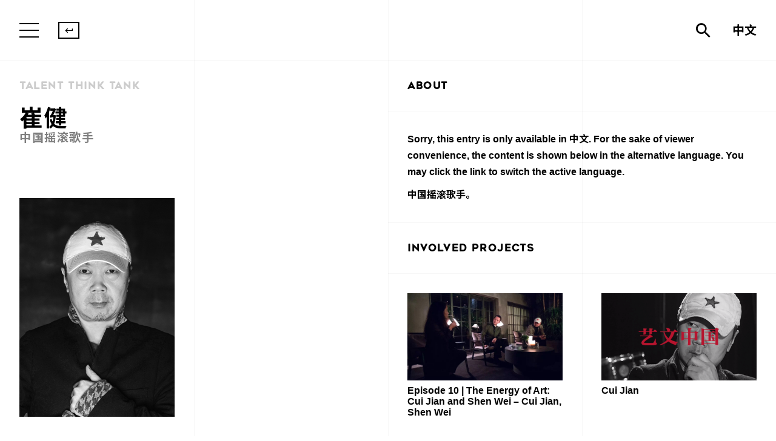

--- FILE ---
content_type: text/html; charset=UTF-8
request_url: http://ideas.site/en/talent-think-tank/cuijian/
body_size: 9475
content:
<!doctype html>
<html lang="en-US">
<head>
	<meta charset="UTF-8">
	<meta name="viewport" content="width=device-width, initial-scale=1">
    <meta name="viewport" content="width=device-width, initial-scale=1">
    <meta name="description" content="Founded by Ms. Weng Ling, a leading curator of integrative arts, IDEAS has its headquarters at 1 Jade River, a traditional courtyard house in Beijing’s Houhai neighborhood.北京艺文创新文化发展有限公司（IDEAS）由资深综合艺术策划人翁菱女士创立，总部位于北京玉河一号。其核心理念是通过跨学科探索与实践激发全新创造力，从而释放人文环境的多元可能。艺文创新持续将艺术、设计、科学与不同创造领域的跨界协作融⼊社会、城市、乡镇与环境的发展；通过创新的自然及人文环境营建与提升，推动社会的良性变迁。" />



    <!-- Facebook -->
    <meta property="og:type" content="website">
    <meta property="og:title" content="IDEAS 艺文创新">
    <meta property="og:image" content="http://fliers.beijingcenterforthearts.com/2021/10/logo.png">
    <meta property="og:description" content="Founded by Ms. Weng Ling, a leading curator of integrative arts, IDEAS has its headquarters at 1 Jade River, a traditional courtyard house in Beijing’s Houhai neighborhood.北京艺文创新文化发展有限公司（IDEAS）由资深综合艺术策划人翁菱女士创立，总部位于北京玉河一号。其核心理念是通过跨学科探索与实践激发全新创造力，从而释放人文环境的多元可能。艺文创新持续将艺术、设计、科学与不同创造领域的跨界协作融⼊社会、城市、乡镇与环境的发展；通过创新的自然及人文环境营建与提升，推动社会的良性变迁。">
    <meta property="og:site_name" content="IDEAS 艺文创新">
    <meta property="og:locale" content="zh_cn">
    <meta property="article:author" content="IDEAS 艺文创新">

    <!-- Twitter -->
    <meta name="twitter:card" content="summary">
    <meta name="twitter:site" content="IDEAS 艺文创新">
    <meta name="twitter:creator" content="IDEAS 艺文创新">
    <meta name="twitter:title" content="IDEAS 艺文创新">
    <meta name="twitter:description" content="Founded by Ms. Weng Ling, a leading curator of integrative arts, IDEAS has its headquarters at 1 Jade River, a traditional courtyard house in Beijing’s Houhai neighborhood.北京艺文创新文化发展有限公司（IDEAS）由资深综合艺术策划人翁菱女士创立，总部位于北京玉河一号。其核心理念是通过跨学科探索与实践激发全新创造力，从而释放人文环境的多元可能。艺文创新持续将艺术、设计、科学与不同创造领域的跨界协作融⼊社会、城市、乡镇与环境的发展；通过创新的自然及人文环境营建与提升，推动社会的良性变迁。">
    <meta name="twitter:image" content="http://fliers.beijingcenterforthearts.com/2021/10/logo.png">

    <!--  Favicon -->
    <link rel="apple-touch-icon-precomposed" sizes="57x57" href="http://fliers.beijingcenterforthearts.com/2021/11/艺文创新-黑.png" />
    <link rel="apple-touch-icon-precomposed" sizes="114x114" href="http://fliers.beijingcenterforthearts.com/2021/11/艺文创新-黑.png" />
    <link rel="apple-touch-icon-precomposed" sizes="72x72" href="http://fliers.beijingcenterforthearts.com/2021/11/艺文创新-黑.png" />
    <link rel="apple-touch-icon-precomposed" sizes="144x144" href="http://fliers.beijingcenterforthearts.com/2021/11/艺文创新-黑.png" />
    <link rel="apple-touch-icon-precomposed" sizes="60x60" href="http://fliers.beijingcenterforthearts.com/2021/11/艺文创新-黑.png" />
    <link rel="apple-touch-icon-precomposed" sizes="120x120" href="http://fliers.beijingcenterforthearts.com/2021/11/艺文创新-黑.png" />
    <link rel="apple-touch-icon-precomposed" sizes="76x76" href="http://fliers.beijingcenterforthearts.com/2021/11/艺文创新-黑.png" />
    <link rel="apple-touch-icon-precomposed" sizes="152x152" href="http://fliers.beijingcenterforthearts.com/2021/11/艺文创新-黑.png" />
    <link rel="icon" type="image/png" href="http://fliers.beijingcenterforthearts.com/2021/11/艺文创新-黑.png" sizes="196x196" />
    <link rel="icon" type="image/png" href="http://fliers.beijingcenterforthearts.com/2021/11/艺文创新-黑.png" sizes="96x96" />
    <link rel="icon" type="image/png" href="http://fliers.beijingcenterforthearts.com/2021/11/艺文创新-黑.png" sizes="32x32" />
    <link rel="icon" type="image/png" href="http://fliers.beijingcenterforthearts.com/2021/11/艺文创新-黑.png" sizes="16x16" />
    <link rel="icon" type="image/png" href="http://fliers.beijingcenterforthearts.com/2021/11/艺文创新-黑.png" sizes="128x128" />
    <meta name="application-name" content="http://ideas.site/en/"/>
    <meta name="msapplication-TileColor" content="#FFFFFF" />
    <meta name="msapplication-TileImage" content="http://fliers.beijingcenterforthearts.com/2021/11/艺文创新-黑.png" />
    <meta name="msapplication-square70x70logo" content="http://fliers.beijingcenterforthearts.com/2021/11/艺文创新-黑.png" />
    <meta name="msapplication-square150x150logo" content="http://fliers.beijingcenterforthearts.com/2021/11/艺文创新-黑.png" />
    <meta name="msapplication-wide310x150logo" content="http://fliers.beijingcenterforthearts.com/2021/11/艺文创新-黑.png" />
    <meta name="msapplication-square310x310logo" content="http://fliers.beijingcenterforthearts.com/2021/11/艺文创新-黑.png" />

	<link rel="profile" href="https://gmpg.org/xfn/11">
    <link rel="preconnect" href="https://fonts.googleapis.com">
    <link rel="preconnect" href="https://fonts.gstatic.com" crossorigin>
    <link href="https://fonts.googleapis.com/css2?family=Noto+Sans+SC:wght@100;300;400;500;700;900&family=Roboto:ital,wght@0,100;0,300;0,400;0,500;0,700;0,900;1,100;1,300;1,400;1,500;1,700;1,900&display=swap" rel="stylesheet">
    <link href="http://ideas.site/wp-content/themes/ideas/icomoon/style.css" rel="stylesheet">
    <link href="http://ideas.site/wp-content/themes/ideas/fonts/fonts.css" rel="stylesheet">
    <link href="http://ideas.site/wp-content/themes/ideas/js/app.css" rel="stylesheet">
    <link href="http://ideas.site/wp-content/themes/ideas/js/plyr2.css" rel="stylesheet">
    <link href="http://ideas.site/wp-content/themes/ideas/js/swiper.css" rel="stylesheet">
    <link href="http://ideas.site/wp-content/themes/ideas/js/fullpage.min.css" rel="stylesheet">
    <script src="http://ideas.site/wp-content/themes/ideas/js/jquery.min.js"></script>
    <script src="http://ideas.site/wp-content/themes/ideas/js/easings.min.js"></script>
    <script src="http://ideas.site/wp-content/themes/ideas/js/fullpage.min.js"></script>
    <script src="http://ideas.site/wp-content/themes/ideas/js/app.js"></script>
    <script src="http://ideas.site/wp-content/themes/ideas/js/swiper.js"></script>
    <script src="http://ideas.site/wp-content/themes/ideas/js/delighters.js"></script>
    <script src="http://ideas.site/wp-content/themes/ideas/js/site.js?v=123"></script>
	<title>崔健 &#8211; IDEAS 艺文创新</title>
<meta name='robots' content='max-image-preview:large' />
<link rel='dns-prefetch' href='//ideas.site' />
<link rel="alternate" type="application/rss+xml" title="IDEAS 艺文创新 &raquo; Feed" href="http://ideas.site/en/feed/" />
<link rel="alternate" type="application/rss+xml" title="IDEAS 艺文创新 &raquo; Comments Feed" href="http://ideas.site/en/comments/feed/" />
<script>
window._wpemojiSettings = {"baseUrl":"https:\/\/s.w.org\/images\/core\/emoji\/15.0.3\/72x72\/","ext":".png","svgUrl":"https:\/\/s.w.org\/images\/core\/emoji\/15.0.3\/svg\/","svgExt":".svg","source":{"concatemoji":"http:\/\/ideas.site\/wp-includes\/js\/wp-emoji-release.min.js?ver=6.5.7"}};
/*! This file is auto-generated */
!function(i,n){var o,s,e;function c(e){try{var t={supportTests:e,timestamp:(new Date).valueOf()};sessionStorage.setItem(o,JSON.stringify(t))}catch(e){}}function p(e,t,n){e.clearRect(0,0,e.canvas.width,e.canvas.height),e.fillText(t,0,0);var t=new Uint32Array(e.getImageData(0,0,e.canvas.width,e.canvas.height).data),r=(e.clearRect(0,0,e.canvas.width,e.canvas.height),e.fillText(n,0,0),new Uint32Array(e.getImageData(0,0,e.canvas.width,e.canvas.height).data));return t.every(function(e,t){return e===r[t]})}function u(e,t,n){switch(t){case"flag":return n(e,"\ud83c\udff3\ufe0f\u200d\u26a7\ufe0f","\ud83c\udff3\ufe0f\u200b\u26a7\ufe0f")?!1:!n(e,"\ud83c\uddfa\ud83c\uddf3","\ud83c\uddfa\u200b\ud83c\uddf3")&&!n(e,"\ud83c\udff4\udb40\udc67\udb40\udc62\udb40\udc65\udb40\udc6e\udb40\udc67\udb40\udc7f","\ud83c\udff4\u200b\udb40\udc67\u200b\udb40\udc62\u200b\udb40\udc65\u200b\udb40\udc6e\u200b\udb40\udc67\u200b\udb40\udc7f");case"emoji":return!n(e,"\ud83d\udc26\u200d\u2b1b","\ud83d\udc26\u200b\u2b1b")}return!1}function f(e,t,n){var r="undefined"!=typeof WorkerGlobalScope&&self instanceof WorkerGlobalScope?new OffscreenCanvas(300,150):i.createElement("canvas"),a=r.getContext("2d",{willReadFrequently:!0}),o=(a.textBaseline="top",a.font="600 32px Arial",{});return e.forEach(function(e){o[e]=t(a,e,n)}),o}function t(e){var t=i.createElement("script");t.src=e,t.defer=!0,i.head.appendChild(t)}"undefined"!=typeof Promise&&(o="wpEmojiSettingsSupports",s=["flag","emoji"],n.supports={everything:!0,everythingExceptFlag:!0},e=new Promise(function(e){i.addEventListener("DOMContentLoaded",e,{once:!0})}),new Promise(function(t){var n=function(){try{var e=JSON.parse(sessionStorage.getItem(o));if("object"==typeof e&&"number"==typeof e.timestamp&&(new Date).valueOf()<e.timestamp+604800&&"object"==typeof e.supportTests)return e.supportTests}catch(e){}return null}();if(!n){if("undefined"!=typeof Worker&&"undefined"!=typeof OffscreenCanvas&&"undefined"!=typeof URL&&URL.createObjectURL&&"undefined"!=typeof Blob)try{var e="postMessage("+f.toString()+"("+[JSON.stringify(s),u.toString(),p.toString()].join(",")+"));",r=new Blob([e],{type:"text/javascript"}),a=new Worker(URL.createObjectURL(r),{name:"wpTestEmojiSupports"});return void(a.onmessage=function(e){c(n=e.data),a.terminate(),t(n)})}catch(e){}c(n=f(s,u,p))}t(n)}).then(function(e){for(var t in e)n.supports[t]=e[t],n.supports.everything=n.supports.everything&&n.supports[t],"flag"!==t&&(n.supports.everythingExceptFlag=n.supports.everythingExceptFlag&&n.supports[t]);n.supports.everythingExceptFlag=n.supports.everythingExceptFlag&&!n.supports.flag,n.DOMReady=!1,n.readyCallback=function(){n.DOMReady=!0}}).then(function(){return e}).then(function(){var e;n.supports.everything||(n.readyCallback(),(e=n.source||{}).concatemoji?t(e.concatemoji):e.wpemoji&&e.twemoji&&(t(e.twemoji),t(e.wpemoji)))}))}((window,document),window._wpemojiSettings);
</script>
<style id='wp-emoji-styles-inline-css'>

	img.wp-smiley, img.emoji {
		display: inline !important;
		border: none !important;
		box-shadow: none !important;
		height: 1em !important;
		width: 1em !important;
		margin: 0 0.07em !important;
		vertical-align: -0.1em !important;
		background: none !important;
		padding: 0 !important;
	}
</style>
<link rel='stylesheet' id='wp-block-library-css' href='http://ideas.site/wp-includes/css/dist/block-library/style.min.css?ver=6.5.7' media='all' />
<style id='classic-theme-styles-inline-css'>
/*! This file is auto-generated */
.wp-block-button__link{color:#fff;background-color:#32373c;border-radius:9999px;box-shadow:none;text-decoration:none;padding:calc(.667em + 2px) calc(1.333em + 2px);font-size:1.125em}.wp-block-file__button{background:#32373c;color:#fff;text-decoration:none}
</style>
<style id='global-styles-inline-css'>
body{--wp--preset--color--black: #000000;--wp--preset--color--cyan-bluish-gray: #abb8c3;--wp--preset--color--white: #ffffff;--wp--preset--color--pale-pink: #f78da7;--wp--preset--color--vivid-red: #cf2e2e;--wp--preset--color--luminous-vivid-orange: #ff6900;--wp--preset--color--luminous-vivid-amber: #fcb900;--wp--preset--color--light-green-cyan: #7bdcb5;--wp--preset--color--vivid-green-cyan: #00d084;--wp--preset--color--pale-cyan-blue: #8ed1fc;--wp--preset--color--vivid-cyan-blue: #0693e3;--wp--preset--color--vivid-purple: #9b51e0;--wp--preset--gradient--vivid-cyan-blue-to-vivid-purple: linear-gradient(135deg,rgba(6,147,227,1) 0%,rgb(155,81,224) 100%);--wp--preset--gradient--light-green-cyan-to-vivid-green-cyan: linear-gradient(135deg,rgb(122,220,180) 0%,rgb(0,208,130) 100%);--wp--preset--gradient--luminous-vivid-amber-to-luminous-vivid-orange: linear-gradient(135deg,rgba(252,185,0,1) 0%,rgba(255,105,0,1) 100%);--wp--preset--gradient--luminous-vivid-orange-to-vivid-red: linear-gradient(135deg,rgba(255,105,0,1) 0%,rgb(207,46,46) 100%);--wp--preset--gradient--very-light-gray-to-cyan-bluish-gray: linear-gradient(135deg,rgb(238,238,238) 0%,rgb(169,184,195) 100%);--wp--preset--gradient--cool-to-warm-spectrum: linear-gradient(135deg,rgb(74,234,220) 0%,rgb(151,120,209) 20%,rgb(207,42,186) 40%,rgb(238,44,130) 60%,rgb(251,105,98) 80%,rgb(254,248,76) 100%);--wp--preset--gradient--blush-light-purple: linear-gradient(135deg,rgb(255,206,236) 0%,rgb(152,150,240) 100%);--wp--preset--gradient--blush-bordeaux: linear-gradient(135deg,rgb(254,205,165) 0%,rgb(254,45,45) 50%,rgb(107,0,62) 100%);--wp--preset--gradient--luminous-dusk: linear-gradient(135deg,rgb(255,203,112) 0%,rgb(199,81,192) 50%,rgb(65,88,208) 100%);--wp--preset--gradient--pale-ocean: linear-gradient(135deg,rgb(255,245,203) 0%,rgb(182,227,212) 50%,rgb(51,167,181) 100%);--wp--preset--gradient--electric-grass: linear-gradient(135deg,rgb(202,248,128) 0%,rgb(113,206,126) 100%);--wp--preset--gradient--midnight: linear-gradient(135deg,rgb(2,3,129) 0%,rgb(40,116,252) 100%);--wp--preset--font-size--small: 13px;--wp--preset--font-size--medium: 20px;--wp--preset--font-size--large: 36px;--wp--preset--font-size--x-large: 42px;--wp--preset--spacing--20: 0.44rem;--wp--preset--spacing--30: 0.67rem;--wp--preset--spacing--40: 1rem;--wp--preset--spacing--50: 1.5rem;--wp--preset--spacing--60: 2.25rem;--wp--preset--spacing--70: 3.38rem;--wp--preset--spacing--80: 5.06rem;--wp--preset--shadow--natural: 6px 6px 9px rgba(0, 0, 0, 0.2);--wp--preset--shadow--deep: 12px 12px 50px rgba(0, 0, 0, 0.4);--wp--preset--shadow--sharp: 6px 6px 0px rgba(0, 0, 0, 0.2);--wp--preset--shadow--outlined: 6px 6px 0px -3px rgba(255, 255, 255, 1), 6px 6px rgba(0, 0, 0, 1);--wp--preset--shadow--crisp: 6px 6px 0px rgba(0, 0, 0, 1);}:where(.is-layout-flex){gap: 0.5em;}:where(.is-layout-grid){gap: 0.5em;}body .is-layout-flex{display: flex;}body .is-layout-flex{flex-wrap: wrap;align-items: center;}body .is-layout-flex > *{margin: 0;}body .is-layout-grid{display: grid;}body .is-layout-grid > *{margin: 0;}:where(.wp-block-columns.is-layout-flex){gap: 2em;}:where(.wp-block-columns.is-layout-grid){gap: 2em;}:where(.wp-block-post-template.is-layout-flex){gap: 1.25em;}:where(.wp-block-post-template.is-layout-grid){gap: 1.25em;}.has-black-color{color: var(--wp--preset--color--black) !important;}.has-cyan-bluish-gray-color{color: var(--wp--preset--color--cyan-bluish-gray) !important;}.has-white-color{color: var(--wp--preset--color--white) !important;}.has-pale-pink-color{color: var(--wp--preset--color--pale-pink) !important;}.has-vivid-red-color{color: var(--wp--preset--color--vivid-red) !important;}.has-luminous-vivid-orange-color{color: var(--wp--preset--color--luminous-vivid-orange) !important;}.has-luminous-vivid-amber-color{color: var(--wp--preset--color--luminous-vivid-amber) !important;}.has-light-green-cyan-color{color: var(--wp--preset--color--light-green-cyan) !important;}.has-vivid-green-cyan-color{color: var(--wp--preset--color--vivid-green-cyan) !important;}.has-pale-cyan-blue-color{color: var(--wp--preset--color--pale-cyan-blue) !important;}.has-vivid-cyan-blue-color{color: var(--wp--preset--color--vivid-cyan-blue) !important;}.has-vivid-purple-color{color: var(--wp--preset--color--vivid-purple) !important;}.has-black-background-color{background-color: var(--wp--preset--color--black) !important;}.has-cyan-bluish-gray-background-color{background-color: var(--wp--preset--color--cyan-bluish-gray) !important;}.has-white-background-color{background-color: var(--wp--preset--color--white) !important;}.has-pale-pink-background-color{background-color: var(--wp--preset--color--pale-pink) !important;}.has-vivid-red-background-color{background-color: var(--wp--preset--color--vivid-red) !important;}.has-luminous-vivid-orange-background-color{background-color: var(--wp--preset--color--luminous-vivid-orange) !important;}.has-luminous-vivid-amber-background-color{background-color: var(--wp--preset--color--luminous-vivid-amber) !important;}.has-light-green-cyan-background-color{background-color: var(--wp--preset--color--light-green-cyan) !important;}.has-vivid-green-cyan-background-color{background-color: var(--wp--preset--color--vivid-green-cyan) !important;}.has-pale-cyan-blue-background-color{background-color: var(--wp--preset--color--pale-cyan-blue) !important;}.has-vivid-cyan-blue-background-color{background-color: var(--wp--preset--color--vivid-cyan-blue) !important;}.has-vivid-purple-background-color{background-color: var(--wp--preset--color--vivid-purple) !important;}.has-black-border-color{border-color: var(--wp--preset--color--black) !important;}.has-cyan-bluish-gray-border-color{border-color: var(--wp--preset--color--cyan-bluish-gray) !important;}.has-white-border-color{border-color: var(--wp--preset--color--white) !important;}.has-pale-pink-border-color{border-color: var(--wp--preset--color--pale-pink) !important;}.has-vivid-red-border-color{border-color: var(--wp--preset--color--vivid-red) !important;}.has-luminous-vivid-orange-border-color{border-color: var(--wp--preset--color--luminous-vivid-orange) !important;}.has-luminous-vivid-amber-border-color{border-color: var(--wp--preset--color--luminous-vivid-amber) !important;}.has-light-green-cyan-border-color{border-color: var(--wp--preset--color--light-green-cyan) !important;}.has-vivid-green-cyan-border-color{border-color: var(--wp--preset--color--vivid-green-cyan) !important;}.has-pale-cyan-blue-border-color{border-color: var(--wp--preset--color--pale-cyan-blue) !important;}.has-vivid-cyan-blue-border-color{border-color: var(--wp--preset--color--vivid-cyan-blue) !important;}.has-vivid-purple-border-color{border-color: var(--wp--preset--color--vivid-purple) !important;}.has-vivid-cyan-blue-to-vivid-purple-gradient-background{background: var(--wp--preset--gradient--vivid-cyan-blue-to-vivid-purple) !important;}.has-light-green-cyan-to-vivid-green-cyan-gradient-background{background: var(--wp--preset--gradient--light-green-cyan-to-vivid-green-cyan) !important;}.has-luminous-vivid-amber-to-luminous-vivid-orange-gradient-background{background: var(--wp--preset--gradient--luminous-vivid-amber-to-luminous-vivid-orange) !important;}.has-luminous-vivid-orange-to-vivid-red-gradient-background{background: var(--wp--preset--gradient--luminous-vivid-orange-to-vivid-red) !important;}.has-very-light-gray-to-cyan-bluish-gray-gradient-background{background: var(--wp--preset--gradient--very-light-gray-to-cyan-bluish-gray) !important;}.has-cool-to-warm-spectrum-gradient-background{background: var(--wp--preset--gradient--cool-to-warm-spectrum) !important;}.has-blush-light-purple-gradient-background{background: var(--wp--preset--gradient--blush-light-purple) !important;}.has-blush-bordeaux-gradient-background{background: var(--wp--preset--gradient--blush-bordeaux) !important;}.has-luminous-dusk-gradient-background{background: var(--wp--preset--gradient--luminous-dusk) !important;}.has-pale-ocean-gradient-background{background: var(--wp--preset--gradient--pale-ocean) !important;}.has-electric-grass-gradient-background{background: var(--wp--preset--gradient--electric-grass) !important;}.has-midnight-gradient-background{background: var(--wp--preset--gradient--midnight) !important;}.has-small-font-size{font-size: var(--wp--preset--font-size--small) !important;}.has-medium-font-size{font-size: var(--wp--preset--font-size--medium) !important;}.has-large-font-size{font-size: var(--wp--preset--font-size--large) !important;}.has-x-large-font-size{font-size: var(--wp--preset--font-size--x-large) !important;}
.wp-block-navigation a:where(:not(.wp-element-button)){color: inherit;}
:where(.wp-block-post-template.is-layout-flex){gap: 1.25em;}:where(.wp-block-post-template.is-layout-grid){gap: 1.25em;}
:where(.wp-block-columns.is-layout-flex){gap: 2em;}:where(.wp-block-columns.is-layout-grid){gap: 2em;}
.wp-block-pullquote{font-size: 1.5em;line-height: 1.6;}
</style>
<link rel='stylesheet' id='ideas-style-css' href='http://ideas.site/wp-content/themes/ideas/style.css?ver=1.0.0' media='all' />
<link rel="https://api.w.org/" href="http://ideas.site/en/wp-json/" /><link rel="alternate" type="application/json" href="http://ideas.site/en/wp-json/wp/v2/talent_think_tank/1809" /><link rel="EditURI" type="application/rsd+xml" title="RSD" href="http://ideas.site/xmlrpc.php?rsd" />
<meta name="generator" content="WordPress 6.5.7" />
<link rel="canonical" href="http://ideas.site/en/talent-think-tank/cuijian/" />
<link rel='shortlink' href='http://ideas.site/en/?p=1809' />
<link rel="alternate" type="application/json+oembed" href="http://ideas.site/en/wp-json/oembed/1.0/embed?url=http%3A%2F%2Fideas.site%2Fen%2Ftalent-think-tank%2Fcuijian%2F" />
<link rel="alternate" type="text/xml+oembed" href="http://ideas.site/en/wp-json/oembed/1.0/embed?url=http%3A%2F%2Fideas.site%2Fen%2Ftalent-think-tank%2Fcuijian%2F&#038;format=xml" />
<style type="text/css">
.qtranxs_flag_zh {background-image: url(http://ideas.site/wp-content/plugins/qtranslate-x/flags/cn.png); background-repeat: no-repeat;}
.qtranxs_flag_en {background-image: url(http://ideas.site/wp-content/plugins/qtranslate-x/flags/gb.png); background-repeat: no-repeat;}
</style>
<link hreflang="zh" href="http://ideas.site/zh/talent-think-tank/cuijian/" rel="alternate" />
<link hreflang="en" href="http://ideas.site/en/talent-think-tank/cuijian/" rel="alternate" />
<link hreflang="x-default" href="http://ideas.site/talent-think-tank/cuijian/" rel="alternate" />
<meta name="generator" content="qTranslate-X 3.4.6.8" />
    <link href="http://ideas.site/wp-content/themes/ideas/screen.css" rel="stylesheet">
</head>
<body class="talent_think_tank-template-default single single-talent_think_tank postid-1809 ready no-sidebar">

<div class="line">
    <em></em>
    <em></em>
    <em></em>
</div>

<div class="l1"></div>
<div class="l2"></div>
<div class="l3"></div>

<div id="wrapper">
    <header id="header">
        <div class="site-header">
            <div class="wrap w-b w-c">
                <div class="header-left">
                    <div class="open-menu step">
                        <div>
                            <em></em>
                            <em></em>
                            <em></em>
                        </div>
                    </div>
                                        <div class="back"><span class="icon-keyboard_return"></span></div>
                                    </div>
                <div class="header-tool">
                    <div class="open-search step"><span class="icon-search"></span></div>
                    <div class="lng step">
                        
<ul class="language-chooser language-chooser-text qtranxs_language_chooser" id="qtranslate-chooser">
<li class="lang-zh"><a href="http://ideas.site/zh/talent-think-tank/cuijian/" hreflang="zh" title="中文 (zh)" class="qtranxs_text qtranxs_text_zh"><span>中文</span></a></li>
<li class="lang-en active"><a href="http://ideas.site/en/talent-think-tank/cuijian/" hreflang="en" title="English (en)" class="qtranxs_text qtranxs_text_en"><span>English</span></a></li>
</ul><div class="qtranxs_widget_end"></div>
                    </div>
                </div>
            </div>
        </div>
        <div class="main-menu">

            <div class="wrap w-b">
                <div class="main-menu-content">
                    <div class="main-menu-nav">
                        <ul id="primary-menu" class="menu"><li id="menu-item-1686" class="menu-item menu-item-type-post_type menu-item-object-page menu-item-1686"><a href="http://ideas.site/en/about/">About</a></li>
<li id="menu-item-1687" class="menu-item menu-item-type-post_type_archive menu-item-object-art_creation menu-item-has-children menu-item-1687"><a href="http://ideas.site/en/art_creation/">ART CREATION</a>
<ul class="sub-menu">
	<li id="menu-item-2243" class="menu-item menu-item-type-post_type menu-item-object-art_creation menu-item-2243"><a href="http://ideas.site/en/art-creation/ideasyingzaoweilai/">IDEAS FUTURE 2023</a></li>
	<li id="menu-item-1897" class="menu-item menu-item-type-taxonomy menu-item-object-category menu-item-1897"><a href="http://ideas.site/en/category/art-creation/bcachien-men-23-2008-2013/">BCA&amp;Chien Men 23 （2008-2013）</a></li>
	<li id="menu-item-1898" class="menu-item menu-item-type-taxonomy menu-item-object-category menu-item-1898"><a href="http://ideas.site/en/category/art-creation/jade-river-talk/">Jade River Talk</a></li>
	<li id="menu-item-1899" class="menu-item menu-item-type-taxonomy menu-item-object-category menu-item-1899"><a href="http://ideas.site/en/category/art-creation/arts-china-union/">Arts China Union</a></li>
	<li id="menu-item-1901" class="menu-item menu-item-type-post_type menu-item-object-page menu-item-1901"><a href="http://ideas.site/en/waitansanhaohushenhualang2002-2007/">Shanghai Gallery of Art（2002-2007）</a></li>
	<li id="menu-item-1900" class="menu-item menu-item-type-post_type menu-item-object-page menu-item-1900"><a href="http://ideas.site/en/zhongyangmeiyuanhualang1996-2001/">CAFA Art Museum</a></li>
</ul>
</li>
<li id="menu-item-1688" class="menu-item menu-item-type-post_type_archive menu-item-object-urban_regeneration menu-item-has-children menu-item-1688"><a href="http://ideas.site/en/urban_regeneration/">URBAN REGENERATION</a>
<ul class="sub-menu">
	<li id="menu-item-2244" class="menu-item menu-item-type-post_type menu-item-object-urban_regeneration menu-item-2244"><a href="http://ideas.site/en/urban-regeneration/ideas-zhongxin-donghuamen95hao/">IDEAS Center @ Donghuamen 95</a></li>
	<li id="menu-item-1894" class="menu-item menu-item-type-post_type menu-item-object-urban_regeneration menu-item-1894"><a href="http://ideas.site/en/urban-regeneration/hangyangshuangbowuguanzongheti/">O2 PARK</a></li>
	<li id="menu-item-1895" class="menu-item menu-item-type-post_type menu-item-object-urban_regeneration menu-item-1895"><a href="http://ideas.site/en/urban-regeneration/haibiandeyizhanhaikou/">Pavilions by the Seaside · Haikou</a></li>
	<li id="menu-item-1892" class="menu-item menu-item-type-post_type menu-item-object-urban_regeneration menu-item-1892"><a href="http://ideas.site/en/urban-regeneration/damochang/">Da Mo Chang</a></li>
	<li id="menu-item-1896" class="menu-item menu-item-type-post_type menu-item-object-urban_regeneration menu-item-1896"><a href="http://ideas.site/en/urban-regeneration/yuheyihao/">1 Jade River</a></li>
	<li id="menu-item-1890" class="menu-item menu-item-type-post_type menu-item-object-urban_regeneration menu-item-1890"><a href="http://ideas.site/en/urban-regeneration/chengnanjihua/">QIANMEN EAST DISTRICT</a></li>
	<li id="menu-item-1893" class="menu-item menu-item-type-post_type menu-item-object-urban_regeneration menu-item-1893"><a href="http://ideas.site/en/urban-regeneration/hangzhoudayunhexincheng/">The Grand Canal New Town</a></li>
	<li id="menu-item-1889" class="menu-item menu-item-type-post_type menu-item-object-urban_regeneration menu-item-1889"><a href="http://ideas.site/en/urban-regeneration/qianmen23hao/">Chien Men 23</a></li>
	<li id="menu-item-1891" class="menu-item menu-item-type-post_type menu-item-object-urban_regeneration menu-item-1891"><a href="http://ideas.site/en/urban-regeneration/waitansanhao/">3 on the Bund</a></li>
</ul>
</li>
<li id="menu-item-1691" class="menu-item menu-item-type-post_type_archive menu-item-object-talent_think_tank menu-item-1691"><a href="http://ideas.site/en/talent_think_tank/">TALENT THINK TANK</a></li>
</ul>                    </div>
                    <div class="step h-copyright">©2021 IDEAS</div>

                </div>
                <div class="main-menu-contact">
                    <div class="wrap w-b">
                        <div class="logo step"><a href="http://ideas.site/en/"><img src="http://fliers.beijingcenterforthearts.com/2021/10/logo.svg"></a></div>
                    </div>
                </div>
            </div>
        </div>
        <div class="search-form">
            <form role="search" method="get" id="searchform-2" action="http://ideas.site/en/"><input name="s" type="text" class="searchinput" placeholder="Search"></form>
        </div>
    </header>
    <main id="content">

        



        
    <div class="page-wrap">
        <div class="page-header inside">

            <div class="page-header-title">
                <div class="wrap w-b">
                   <h2><a href="http://ideas.site/en/talent_think_tank/">talent think tank</a></h2>                </div>
                <h1>崔健 <small>中国摇滚歌手</small></h1>

            </div>


            <div class="tx"><img src="http://fliers.beijingcenterforthearts.com/2021/11/cuijian.jpeg"></div>

        </div>

        <div class="post-right">
            <div class="post-title"><h2>ABOUT</h2></div>
            <div class="post-info text bio">
                <p class="qtranxs-available-languages-message qtranxs-available-languages-message-en">Sorry, this entry is only available in <a href="http://ideas.site/zh/talent-think-tank/cuijian/" class="qtranxs-available-language-link qtranxs-available-language-link-zh" title="中文">中文</a>. For the sake of viewer convenience, the content is shown below in the alternative language. You may click the link to switch the active language.</p>
<p>中国摇滚歌手。</p>
            </div>
    <div class="x-grid t-grid">
        <div class="post-title"><h2>involved projects</h2></div>
        <div class="wrap">
                            <div class="box">
                    <a href="http://ideas.site/en/art-creation/yuheyehuadishiqixianchang-yishunengliangcuijianyuchenwei/">
                        <div class="box-img">
                            <img src="http://fliers.beijingcenterforthearts.com/2019/06/IMG_4515.jpg">
                        </div>
                        <h3>Episode 10 | The Energy of Art: Cui Jian and Shen Wei &#8211; Cui Jian, Shen Wei</h3>
                    </a>
                </div>
                            <div class="box">
                    <a href="http://ideas.site/en/art-creation/cuijian/">
                        <div class="box-img">
                            <img src="http://fliers.beijingcenterforthearts.com/2010/03/屏幕快照-2021-11-12-下午1.00.11-800x448.png">
                        </div>
                        <h3>Cui Jian</h3>
                    </a>
                </div>
                    </div>
    </div>


        </div>


    </div>


<div class="space"></div>
<div class="more-post">
    <div class="wrap w-b">
        <a class="prev" href="http://ideas.site/en/talent-think-tank/denghongkui/"> <div class="go-yes"><span class="icon-first_page"></span></div> <div class="nav-box">
                <div class="nav-box-img">
                    <img src="http://fliers.beijingcenterforthearts.com/2021/11/denghongkui-150x150.jpeg">
                </div>
                <h3>邓宏魁</h3>
            </div></a>        <div class="share open">
            <div class="open-share">share:            </div>
            <ul>
                                <li><a target="_blank" href="https://service.weibo.com/share/share.php?url=http://ideas.site/en/talent-think-tank/cuijian/&title=崔健&pic=http://fliers.beijingcenterforthearts.com/2021/11/cuijian.jpeg" class="icon-sina-weibo"></a></li>
                <li><a target="_blank" href="https://www.facebook.com/sharer/sharer.php?u=http://ideas.site/en/talent-think-tank/cuijian/&title=崔健&link=hhttp://ideas.site/en/talent-think-tank/cuijian/&picture=http://fliers.beijingcenterforthearts.com/2021/11/cuijian.jpeg" class="icon-facebook2"></a></li>
                <li><a target="_blank" href="https://twitter.com/intent/tweet?text=崔健&url=http://ideas.site/en/talent-think-tank/cuijian/&via=http://ideas.site/en/talent-think-tank/cuijian/" class="icon-twitter"></a></li>
            </ul>
        </div>
        <a class="next" href="http://ideas.site/en/talent-think-tank/chenxihan/"> <div class="nav-box">
                        <div class="nav-box-img">
                               <img src="http://fliers.beijingcenterforthearts.com/2023/12/陈喜汉-150x150.jpg">
                        </div>
                          <h3>陈喜汉</h3>
                    </div>
                    <div class="go-yes"><span class="icon-last_page"></span></div></a>    </div>
</div>

   <!-- #main -->


</main>

    <div class="space"></div>
    <footer id="footer">
        <div class="logo"><img src="http://fliers.beijingcenterforthearts.com/2021/10/logo.svg"></div>
        <div class="wrap w-b">
            <div class="text">©2021 IDEAS</div>
            <p></p>
            <p></p>
        </div>
    </footer>

</div>


<script>

    $(window).load(function(){
        var nub = $('.big-text').text().length;
        WebFont.load({
            custom: {
                families: ['geometos_roundedregular'],
                urls: ['http://ideas.site/wp-content/themes/ideas/fonts/fonts.css']
            },
            active:function() {
                $(".big-text").slabText({
                    minCharsPerLine : nub
                });
            },
        });

        // housekeeping


    })
</script>

<script src="//qzonestyle.gtimg.cn/qzone/qzact/common/share/share.js?ver=6.5.7" id="wxcs-js"></script>
	<script id="wxcs-script">
	WX_Custom_Share = function(){
		
		var xhr = null;
		var url = 'http://ideas.site/wp-admin/admin-ajax.php';
		var signature_url = window.location.href.split('#')[0];
		var formData = {
			action: 'wxcs_get_share_info',
			type: 'post',
			id: '1809',
			signature_url: signature_url
		};
		
		this.init = function(){
			if( window.XMLHttpRequest ){
				xhr = new XMLHttpRequest();
			}
			else if( window.ActiveXObject ){
				xhr = new ActiveXObject('Microsoft.XMLHTTP');
			}
			
			get_share_info();
		};
		
		function formatPostData( obj ){
			
			var arr = new Array();
			for (var attr in obj ){
				arr.push( encodeURIComponent( attr ) + '=' + encodeURIComponent( obj[attr] ) );
			}
			
			return arr.join( '&' );
		}
		
		function get_share_info(){
			
			if( xhr == null ) return;
			
			xhr.onreadystatechange = function(){
				if( xhr.readyState == 4 && xhr.status == 200 ){
					
					var data = eval('(' + xhr.responseText + ')');
					
					if( data == null ){
						return;
					}
					
					var info = {
						title: data.title,
						summary: data.desc,
						pic: data.img,
						url: data.url
					};
					
					if( formData.type == 'other' ){
						info.title = document.title;
						info.summary = location.href;
						info.url = location.href;
					}
					
					if( data.use_actual_url == true ){
						info.url = location.href;
					}

					if( data.error ){
						console.error( 'WX Custom Share: ', data.error );
					}
					else if( data.appid ){
						info.WXconfig = {
							swapTitleInWX: data.swapTitleInWX,
							appId: data.appid,
							timestamp: data.timestamp,
							nonceStr: data.nonceStr,
							signature: data.signature
						};
					}
					
					setShareInfo( info );
				}
			};
			
			xhr.open( 'POST', url, true);
			xhr.setRequestHeader( 'Content-Type', 'application/x-www-form-urlencoded' );
			xhr.send( formatPostData( formData ) );
		}
	};
	
	new WX_Custom_Share().init();
	</script>
	
</body>
</html>


--- FILE ---
content_type: text/html; charset=UTF-8
request_url: http://ideas.site/wp-admin/admin-ajax.php
body_size: 205
content:
{"title":"\u5d14\u5065","desc":"IDEAS\u827a\u6587\u521b\u65b0","url":"http:\/\/ideas.site\/en\/talent-think-tank\/cuijian\/","img":"http:\/\/fliers.beijingcenterforthearts.com\/2021\/11\/\u827a\u6587\u521b\u65b0-\u9ed1.png","use_actual_url":false}

--- FILE ---
content_type: text/css
request_url: http://ideas.site/wp-content/themes/ideas/js/plyr2.css
body_size: 5759
content:
@keyframes plyr-progress {
   to {
      background-position: 25px 0
   }
}

@keyframes plyr-popup {
   0% {
      opacity: .5;
      transform: translateY(10px)
   }
   to {
      opacity: 1;
      transform: translateY(0)
   }
}

@keyframes plyr-fade-in {
   from {
      opacity: 0
   }
   to {
      opacity: 1
   }
}

.plyr {
   -moz-osx-font-smoothing: grayscale;
   -webkit-font-smoothing: antialiased;
   direction: ltr;
   font-family: inherit;
   font-variant-numeric: tabular-nums;
   font-weight: 500;
   line-height: inherit;
   width:100%;
   height: auto;
   position: relative;
   text-shadow: none;
   top:0;
   left: 0;
}

.plyr audio,
.plyr video {
   border-radius: inherit;
   height: 85vh;
   vertical-align: middle;
   width: auto;
   object-fit: cover;
}

.plyr button {
   font: inherit;
   line-height: inherit;
   width: 2.765em
}

.plyr:focus {
   outline: 0
}

.plyr--full-ui {
   box-sizing: border-box
}

.plyr--full-ui *,
.plyr--full-ui::after,
.plyr--full-ui::before {
   box-sizing: inherit
}

.plyr--full-ui a,
.plyr--full-ui button,
.plyr--full-ui input,
.plyr--full-ui label {
   touch-action: manipulation
}

.plyr__badge {
   background: #4f5b5f;
   border-radius: 2px;
   color: #fff;
   font-size: 1em;
   line-height: 1;
   padding: 3px 4px
}

.plyr--full-ui::-webkit-media-text-track-container {
   display: none
}

.plyr__captions {
   animation: plyr-fade-in .3s ease;
   bottom: 0;
   color: #fff;
   display: none;
   font-size: 1em;
   left: 0;
   padding: 10px;
   position: absolute;
   text-align: center;
   transition: transform .4s ease-in-out;
   width: 100%
}

.plyr__captions .plyr__caption {
   background: rgba(0, 0, 0, .8);
   border-radius: 2px;
   -webkit-box-decoration-break: clone;
   box-decoration-break: clone;
   line-height: 185%;
   padding: .2em .5em;
   white-space: pre-wrap
}

.plyr__captions .plyr__caption div {
   display: inline
}

.plyr__captions span:empty {
   display: none
}

@media (min-width:480px) {
   .plyr__captions {
      font-size: 1em;
      padding: 20px
   }
}

@media (min-width:768px) {
   .plyr__captions {
      font-size: 1em
   }
}

.plyr--captions-active .plyr__captions {
   display: block
}

.plyr:not(.plyr--hide-controls) .plyr__controls:not(:empty)~.plyr__captions {
   transform: translateY(-40px)
}

.plyr__control {
   background: 0 0;
   border: 0;
   color: inherit;
   cursor: pointer;
   flex-shrink: 0;
   overflow: visible;
   padding: .938em;
   position: relative;
   transition: none
}

.plyr__control svg {
   display: block;
   fill: currentColor;
   pointer-events: none;
  width:.75em;
   height:.75em;
}
.plyr__controls .plyr__control[data-plyr="play"]{
  object-fit: contain;
}
.plyr__controls .plyr__control[data-plyr="play"]  svg{
   object-fit: contain
}
/*
.plyr__controls .plyr__control[data-plyr="play"]:after{content:'';
   letter-spacing:0.0333em;
   height:1em;color:black;font-size:.75em;line-height:1em;font-weight: normal;
   display:block;background-image:url(play.svg);background-size: contain;width:1em;background-repeat:no-repeat
}
.plyr__controls .plyr__control.plyr__control--pressed[data-plyr="play"]:after{content:'';
   letter-spacing:0.0333em;
   height:1em;color:black;font-size:.75em;line-height:1em;font-weight: normal;
   display:block;background-image:url(pause.svg);background-size: contain;width:1em;background-repeat:no-repeat
}
*/
.plyr__control[data-plyr="mute"]{
   
}
.plyr__control[data-plyr="fullscreen"]{
padding:.938em
}

.plyr__time {
   padding:  .333em .666em
}
.plyr__control:focus {
   outline: 0
}

.plyr__control.plyr__tab-focus {
   outline: 0
}

.plyr__control.plyr__control--pressed .icon--not-pressed,
.plyr__control.plyr__control--pressed .label--not-pressed,
.plyr__control:not(.plyr__control--pressed) .icon--pressed,
.plyr__control:not(.plyr__control--pressed) .label--pressed {
   display: none
}

.plyr--audio .plyr__control.plyr__tab-focus,
.plyr--audio .plyr__control:hover,
.plyr--audio .plyr__control[aria-expanded=true] {

   color: #fff
}
.plyr__control svg {
    fill: white;
}


.plyr--video .plyr__control.plyr__tab-focus,
.plyr--video .plyr__control:hover,
.plyr--video .plyr__control[aria-expanded=true] {

   color: #fff
}

.plyr button.plyr__control--overlaid {
   border-radius: 100%;
   color: #000000;
   display: none;
   left: 50%;
   padding: 1.25em;
   position: absolute;
   top: 50%;
   transform: translate(-50%, -50%);
   z-index: 2;width:auto;
   background: var(--color);
}

.plyr__control--overlaid svg {
   position:relative;left:1px;
   height: 1em;
  width:1em;
   fill:black
}

/*
.plyr__control--overlaid:after {
   content:'';
   background-image:url(play.svg);background-repeat:no-repeat;
   background-size:contain;
   background-position:center center; 
   width:1.25em;height:1.25em;display:block;position:relative;left:.125em
}
*/
.plyr__control--overlaid:focus,
.plyr__control--overlaid:hover {
   background:white;
}
.plyr__control--overlaid svg{
   fill: black;
}

.plyr--playing .plyr__control--overlaid {
   opacity: 0;
   visibility: hidden
}

.plyr--playing.plyr--loading .plyr__control--overlaid {
   opacity: 1;
   visibility: visible;
    border-radius:0
}
.plyr--playing.plyr--loading .plyr__control--overlaid svg {
   display:none
}
.plyr--playing.plyr--loading .plyr__control--overlaid:after {
   content:'LOADING';font-size:.75em;line-height:1.5em;letter-spacing:.0333em;
   background:white; color:black;
   width:auto;height:1.25em;display:block;position:relative;left:.125em
}

.plyr--full-ui.plyr--video .plyr__control--overlaid {
   display: block
}

.plyr--full-ui::-webkit-media-controls {
   display: none
}

.plyr__controls {
   display: -webkit-flex;
    display: flex;
    -webkit-flex-flow: row wrap;
    flex-flow: row wrap;
}

.plyr__controls .plyr__menu,
.plyr__controls .plyr__progress,
.plyr__controls .plyr__time,
.plyr__controls .plyr__volume,
.plyr__controls>.plyr__control {

}

.plyr__controls .plyr__menu+.plyr__control,
.plyr__controls .plyr__progress+.plyr__control,
.plyr__controls>.plyr__control+.plyr__control,
.plyr__controls>.plyr__control+.plyr__menu {
   margin-left: 2px
}

.plyr__controls>.plyr__control:first-child,
.plyr__controls>.plyr__control:first-child+[data-plyr=pause] {
   margin-left: 0;
   margin-right: 0
}

.plyr__controls:empty {
   display: none
}

@media (min-width:480px) {
   .plyr__controls .plyr__menu,
   .plyr__controls .plyr__progress,
   .plyr__controls .plyr__time,
   .plyr__controls .plyr__volume,
   .plyr__controls>.plyr__control {

   }
}

.plyr--audio .plyr__controls {
   background: #fff;
   border-radius: inherit;
   color: #fff;
   padding: 10px
}

.plyr--video .plyr__controls {
   
   background:rgba(255,255,255,0.1);
   border-bottom-left-radius: inherit;
   border-bottom-right-radius: inherit;
   color: #fff;
   padding: 0;
   position: absolute;
   transition: none;
   left: 50%;
   bottom:1.2rem;
   width: 40%;
   z-index: 3;
   align-items: center;
   transform: translateX(-50%);
   backdrop-filter: blur(10px);


overflow: hidden;
}

@media (min-width:480px) {
   .plyr--video .plyr__controls {
      padding: 0
   }
}

.plyr--video.plyr--hide-controls .plyr__controls {
   opacity: 0;
   pointer-events: none;
   transform: translateY(100%)
}

.plyr [data-plyr=airplay],
.plyr [data-plyr=captions],
.plyr [data-plyr=fullscreen],
.plyr [data-plyr=pip] {
   display: none
}

.plyr--airplay-supported [data-plyr=airplay],
.plyr--captions-enabled [data-plyr=captions],
.plyr--fullscreen-enabled [data-plyr=fullscreen],
.plyr--pip-supported [data-plyr=pip] {
   display: inline-block
}

.plyr__video-embed {
   height: 0;
   padding-bottom: 56.25%;
   position: relative
}

.plyr__video-embed iframe {
   border: 0;
   height: 100%;
   left: 0;
   position: absolute;
   top: 0;
   -webkit-user-select: none;
   -moz-user-select: none;
   -ms-user-select: none;
   user-select: none;
   width: 100%
}

.plyr--full-ui .plyr__video-embed>.plyr__video-embed__container {
   padding-bottom: 240%;
   position: relative;
   transform: translateY(-38.28125%)
}

.plyr__menu {
   display: flex;
   position: relative
}

.plyr__menu .plyr__control svg {
   transition: transform .3s ease
}

.plyr__menu .plyr__control[aria-expanded=true] svg {
   transform: rotate(90deg)
}

.plyr__menu .plyr__control[aria-expanded=true] .plyr__tooltip {
   display: none
}

.plyr__menu__container {
   animation: plyr-popup .2s ease;
   background: rgba(255, 255, 255, .9);
   border-radius: 4px;
   bottom: 100%;
   box-shadow: 0 1px 2px rgba(0, 0, 0, .15);
   color: #fff;
   font-size: 1em;
   margin-bottom: 10px;
   position: absolute;
   right: -3px;
   text-align: left;
   white-space: nowrap;
   z-index: 3
}

.plyr__menu__container>div {
   overflow: hidden;
   transition: height .35s cubic-bezier(.4, 0, .2, 1), width .35s cubic-bezier(.4, 0, .2, 1)
}

.plyr__menu__container::after {
   border: 4px solid transparent;
   border-top-color: rgba(255, 255, 255, 0);
   content: '';
   height: 0;
   position: absolute;
   right: 15px;
   top: 100%;
   width: 0
}

.plyr__menu__container [role=menu] {
   padding: 7px
}

.plyr__menu__container [role=menuitem],
.plyr__menu__container [role=menuitemradio] {
   margin-top: 2px
}

.plyr__menu__container [role=menuitem]:first-child,
.plyr__menu__container [role=menuitemradio]:first-child {
   margin-top: 0
}

.plyr__menu__container .plyr__control {
   align-items: center;
   color: #fff;
   display: flex;
   font-size: 1em;
   padding: 4px 11px;
   -webkit-user-select: none;
   -moz-user-select: none;
   -ms-user-select: none;
   user-select: none;
   width: 100%
}

.plyr__menu__container .plyr__control>span {
   align-items: inherit;
   display: flex;
   width: 100%
}

.plyr__menu__container .plyr__control::after {
   border: 4px solid transparent;
   content: '';
   position: absolute;
   top: 50%;
   transform: translateY(-50%)
}

.plyr__menu__container .plyr__control--forward {
   padding-right: 28px
}

.plyr__menu__container .plyr__control--forward::after {
   border-left-color: rgba(79, 91, 95, .8);
   right: 5px
}

.plyr__menu__container .plyr__control--forward.plyr__tab-focus::after,
.plyr__menu__container .plyr__control--forward:hover::after {
   border-left-color: currentColor
}

.plyr__menu__container .plyr__control--back {
   font-weight: 500;
   margin: 7px;
   margin-bottom: 3px;
   padding-left: 28px;
   position: relative;
   width: calc(100% - 14px)
}

.plyr__menu__container .plyr__control--back::after {
   border-right-color: rgba(79, 91, 95, .8);
   left: 7px
}

.plyr__menu__container .plyr__control--back::before {
   background: #b7c5cd;
   box-shadow: 0 1px 0 #fff;
   content: '';
   height: 1px;
   left: 0;
   margin-top: 4px;
   overflow: hidden;
   position: absolute;
   right: 0;
   top: 100%
}

.plyr__menu__container .plyr__control--back.plyr__tab-focus::after,
.plyr__menu__container .plyr__control--back:hover::after {
   border-right-color: currentColor
}

.plyr__menu__container .plyr__control[role=menuitemradio] {
   padding-left: 7px
}

.plyr__menu__container .plyr__control[role=menuitemradio]::after,
.plyr__menu__container .plyr__control[role=menuitemradio]::before {
   border-radius: 100%
}

.plyr__menu__container .plyr__control[role=menuitemradio]::before {
   background: rgba(0, 0, 0, .1);
   content: '';
   display: block;
   flex-shrink: 0;
   height: 16px;
   margin-right: 10px;
   transition: all .3s ease;
   width: 16px
}

.plyr__menu__container .plyr__control[role=menuitemradio]::after {
   background: #fff;
   border: 0;
   height: 6px;
   left: 12px;
   opacity: 0;
   top: 50%;
   transform: translateY(-50%) scale(0);
   transition: transform .3s ease, opacity .3s ease;
   width: 6px
}

.plyr__menu__container .plyr__control[role=menuitemradio][aria-checked=true]::before {
   background: #1aafff
}

.plyr__menu__container .plyr__control[role=menuitemradio][aria-checked=true]::after {
   opacity: 1;
   transform: translateY(-50%) scale(1)
}

.plyr__menu__container .plyr__control[role=menuitemradio].plyr__tab-focus::before,
.plyr__menu__container .plyr__control[role=menuitemradio]:hover::before {
   background: rgba(0, 0, 0, .1)
}

.plyr__menu__container .plyr__menu__value {
   align-items: center;
   display: flex;
   margin-left: auto;
   margin-right: -5px;
   overflow: hidden;
   padding-left: 25px;
   pointer-events: none
}

.plyr--full-ui input[type=range] {
   -webkit-appearance: none;

   border: 0;
   color: black;
   display: block;
   height: 100%;
   margin: 0;
   padding: 0;
   width: 100%
}
/* SAFARI BARRE */
.plyr--full-ui input[type=range]::-webkit-slider-runnable-track {
   background: 0 0;
   border-radius: 0;
   height: 1px;outline:0;border:0;
   transition: box-shadow .3s ease;
   -webkit-user-select: none;
   user-select: none;
   background-image: linear-gradient(to right, white var(--value, 0), white var(--value, 0))
}
/* SAFARI ROND */
.plyr--full-ui input[type=range]::-webkit-slider-thumb {
   background:white;
   height: 1em;
   outline:0;border:0;
   position: relative;
   transition: all .2s ease;
   width: 1px;
   -webkit-appearance: none;
   margin-top: calc(-.5em + 1px)
}
/* FIREFOX BARRE */
.plyr--full-ui input[type=range]::-moz-range-track {
   background: 0 0;
   border: 0;
   border-radius: 0px;
   height: 1px;
   transition: box-shadow .3s ease;
   -moz-user-select: none;
   user-select: none
}
/* FIREFOX ROND */
.plyr--full-ui input[type=range]::-moz-range-thumb {
   background:white;
   border: 0;
   height: 100%;
   position: relative;
   transition: all .2s ease;
   width: 1px;
}
/* FIREFOX BARRE */
.plyr--full-ui input[type=range]::-moz-range-progress {
   background:white;
   height: 1px
}

.plyr--full-ui input[type=range]::-ms-track {
   background: 0 0;
   border: 0;
   height: 1px;
   transition: box-shadow .3s ease;
   -ms-user-select: none;
   user-select: none;
   color: transparent
}

.plyr--full-ui input[type=range]::-ms-fill-upper {
   background: 0 0;
   border: 0;
   border-radius: 3px;
   height: 0;
   transition: box-shadow .3s ease;
   -ms-user-select: none;
   user-select: none
}

.plyr--full-ui input[type=range]::-ms-fill-lower {
   background: 0 0;
   border: 0;
   border-radius: 3px;
   height: 0;
   transition: box-shadow .3s ease;
   -ms-user-select: none;
   user-select: none;
   background: #fff
}

.plyr--full-ui input[type=range]::-ms-thumb {
   background: #fff;
   border: 0;
   border-radius: 100%;
   box-shadow: none;
   height: 100%;
   position: relative;
   transition: all .2s ease;
   width: 0;
   margin-top: 0
}

.plyr--full-ui input[type=range]::-ms-tooltip {
   display: none
}

.plyr--full-ui input[type=range]:focus {
   outline: 0;box-shadow:none;
}

.plyr--full-ui input[type=range]::-moz-focus-outer {
   border: 0;box-shadow:none;
}

.plyr--full-ui input[type=range].plyr__tab-focus::-webkit-slider-runnable-track {
   
   outline: 0;box-shadow:none;
}

.plyr--full-ui input[type=range].plyr__tab-focus::-moz-range-track {
   
   outline: 0;box-shadow:none;
}

.plyr--full-ui input[type=range].plyr__tab-focus::-ms-track {
  
   outline: 0;box-shadow:none;
}

.plyr--full-ui.plyr--video input[type=range]::-webkit-slider-runnable-track {
   background-color: rgba(255, 255, 255, .25)
}

.plyr--full-ui.plyr--video input[type=range]::-moz-range-track {
   background-color: rgba(255, 255, 255, .25)
}

.plyr--full-ui.plyr--video input[type=range]::-ms-track {
   background-color: rgba(255, 255, 255, .25)
}

.plyr--full-ui.plyr--video input[type=range]:active::-webkit-slider-thumb {
   border:0;;box-shadow:none;}

.plyr--full-ui.plyr--video input[type=range]:active::-moz-range-thumb {
  ;box-shadow:none;}

.plyr--full-ui.plyr--video input[type=range]:active::-ms-thumb {
   ;box-shadow:none;}

.plyr--full-ui.plyr--audio input[type=range]::-webkit-slider-runnable-track {
   background-color: rgba(183, 197, 205, .66)
}

.plyr--full-ui.plyr--audio input[type=range]::-moz-range-track {
   background-color: rgba(183, 197, 205, .66)
}

.plyr--full-ui.plyr--audio input[type=range]::-ms-track {
   background-color: white
}

.plyr--full-ui.plyr--audio input[type=range]:active::-webkit-slider-thumb {
   ;box-shadow:none;}

.plyr--full-ui.plyr--audio input[type=range]:active::-moz-range-thumb {
   ;box-shadow:none;}

.plyr--full-ui.plyr--audio input[type=range]:active::-ms-thumb {
   ;box-shadow:none;}

.plyr__poster {
   background-color: #fff;
   background-position: 50% 50%;
   background-repeat: no-repeat;
   background-size: contain;
   height: 100%;
   left: 0;
   opacity: 0;
   position: absolute;
   top: 0;
   transition: opacity .2s ease;
   width: 100%;
   z-index: 1
}

.plyr--stopped.plyr__poster-enabled .plyr__poster {
   opacity: 1
}

.plyr__time {font-weight:normal;line-height: inherit;
   height: 100%;padding: 1.25em;
   font-size: .75em;color:white;height: 3.687em;display: flex;
  align-items: center;
  justify-content: center;
}

.plyr__time+.plyr__time::before {
   content: '\2044';
   margin-right: 10px
}

@media (max-width:767px) {
   .plyr__time+.plyr__time {
      display: none
   }
}

.plyr--video .plyr__time {

}

.plyr__tooltip {
   background: rgba(255, 255, 255, 0);
   border-radius: 3px;
   bottom: 100%;
   box-shadow: 0 1px 2px rgba(0, 0, 0, .15);
   color: #fff;
   font-size: 14px;
   font-weight: 500;
   left: 50%;
   line-height: 1.3;
   margin-bottom: 10px;
   opacity: 0;
   padding: 5px 7.5px;
   pointer-events: none;
   position: absolute;
   transform: translate(-50%, 10px) scale(.8);
   transform-origin: 50% 100%;
   transition: transform .2s .1s ease, opacity .2s .1s ease;
   white-space: nowrap;
   z-index: 2;
   display:none!important
}

.plyr__tooltip::before {
   border-left: 4px solid transparent;
   border-right: 4px solid transparent;
   border-top: 4px solid rgba(255, 255, 255, .9);
   bottom: -4px;
   content: '';
   height: 0;
   left: 50%;
   position: absolute;
   transform: translateX(-50%);
   width: 0;
   z-index: 2
}

.plyr .plyr__control.plyr__tab-focus .plyr__tooltip,
.plyr .plyr__control:hover .plyr__tooltip,
.plyr__tooltip--visible {
   opacity: 1;
   transform: translate(-50%, 0) scale(1)
}

.plyr .plyr__control:hover .plyr__tooltip {
   z-index: 3
}

.plyr__controls>.plyr__control:first-child .plyr__tooltip,
.plyr__controls>.plyr__control:first-child+.plyr__control .plyr__tooltip {
   left: 0;
   transform: translate(0, 10px) scale(.8);
   transform-origin: 0 100%
}

.plyr__controls>.plyr__control:first-child .plyr__tooltip::before,
.plyr__controls>.plyr__control:first-child+.plyr__control .plyr__tooltip::before {
   left: 16px
}

.plyr__controls>.plyr__control:last-child .plyr__tooltip {
   left: auto;
   right: 0;
   transform: translate(0, 10px) scale(.8);
   transform-origin: 100% 100%
}

.plyr__controls>.plyr__control:last-child .plyr__tooltip::before {
   left: auto;
   right: 16px;
   transform: translateX(50%)
}

.plyr__controls>.plyr__control:first-child .plyr__tooltip--visible,
.plyr__controls>.plyr__control:first-child+.plyr__control .plyr__tooltip--visible,
.plyr__controls>.plyr__control:first-child+.plyr__control.plyr__tab-focus .plyr__tooltip,
.plyr__controls>.plyr__control:first-child+.plyr__control:hover .plyr__tooltip,
.plyr__controls>.plyr__control:first-child.plyr__tab-focus .plyr__tooltip,
.plyr__controls>.plyr__control:first-child:hover .plyr__tooltip,
.plyr__controls>.plyr__control:last-child .plyr__tooltip--visible,
.plyr__controls>.plyr__control:last-child.plyr__tab-focus .plyr__tooltip,
.plyr__controls>.plyr__control:last-child:hover .plyr__tooltip {
   transform: translate(0, 0) scale(1)
}

.plyr--video {
   background:rgb(0,0,1);
   overflow: hidden
}

.plyr--video.plyr--menu-open {
   overflow: visible
}

.plyr__video-wrapper {
    background:rgb(0,0,0);
   border-radius: inherit;
   overflow: hidden;
   position: relative;
   z-index: 0;
   height: 100%;
   display: flex;
   align-items: center;
   justify-content: center;
}
.plyr__controls__item.plyr__progress__container{
   flex: 1;
   display: flex;
  align-items: center;
  justify-content: center;
   height: 100%;
}
.plyr__progress {
   flex: 1;
   height: 100%;
   padding: .938em 0;
   position: relative
}

.plyr__progress input[type=range],
.plyr__progress__buffer {
  
   width: 100%
}

.plyr__progress input[type=range] {
   position: relative;
   z-index: 2;
   background-color: transparent;
}

.plyr__progress .plyr__tooltip {
   font-size: 14px;
   left: 0
}

.plyr__progress__buffer {
   -webkit-appearance: none;
   background: 0 0;
   border: 0;
   height: 1px;
   left: 0;
   padding: 0;
   position: absolute;
   top: 50%;
    
}

.plyr__progress__buffer::-webkit-progress-bar {
   transition: width .2s ease
}

.plyr__progress__buffer::-webkit-progress-value {
   border-radius: 100px;
   min-width: 6px
}

.plyr__progress__buffer::-moz-progress-bar {
   border-radius: 100px;
   min-width: 6px;
   transition: width .2s ease
}

.plyr__progress__buffer::-ms-fill {
   border-radius: 100px;
   transition: width .2s ease
}

.plyr--video .plyr__progress__buffer {

   color: transparent
}

.plyr--audio .plyr__progress__buffer {
   color: white
}

.plyr--loading .plyr__progress__buffer {
  
   color:white;
    /*
   height:1px;background: linear-gradient(90deg, black 50%, transparent 50%);
  background-repeat: repeat-x, repeat-x, repeat-y, repeat-y;
  background-size: 10px 5px;
  background-position: 0px 0px;
    
  animation: move 2s linear infinite;
    */
}
@keyframes move {
  0% {
    background-position: 0 0;
  }
  100% {
    background-position: 150px 0px;
  }
}
.plyr--video.plyr--loading .plyr__progress__buffer {
   background-color: white
}


.plyr__volume {
   padding:0 1em;
   align-items: center;
   display: flex;
   flex: 1;
}

.plyr__volume input[type=range] {

   position: relative;
   z-index: 2
}

@media (min-width:480px) {
   .plyr__volume {
      max-width: 90px
   }
}

@media (min-width:768px) {
   .plyr__volume {
      max-width: 110px
   }
}

.plyr--is-ios .plyr__volume {
   display: none!important
}

.plyr--is-ios.plyr--vimeo [data-plyr=mute] {
   display: none!important
}

.plyr:-webkit-full-screen {
   background: #000;
   border-radius: 0!important;
   height: 100%;
   margin: 0;
   width: 100%
}

.plyr:-moz-full-screen {
   background: #000;
   border-radius: 0!important;
   height: 100%;
   margin: 0;
   width: 100%
}

.plyr:-ms-fullscreen {
   background: #000;
   border-radius: 0!important;
   height: 100%;
   margin: 0;
   width: 100%
}

.plyr:fullscreen {
   background: #000;
   border-radius: 0!important;
   height: 100%;
   margin: 0;
   width: 100%
}

.plyr:-webkit-full-screen video {
   height: 100%
}

.plyr:-moz-full-screen video {
   height: 100%
}

.plyr:-ms-fullscreen video {
   height: 100%
}

.plyr:fullscreen video {
   height: 100%
}

.plyr:-webkit-full-screen .plyr__video-wrapper {
   height: 100%;
   width: 100%
}

.plyr:-moz-full-screen .plyr__video-wrapper {
   height: 100%;
   width: 100%
}

.plyr:-ms-fullscreen .plyr__video-wrapper {
   height: 100%;
   width: 100%
}

.plyr:fullscreen .plyr__video-wrapper {
   height: 100%;
   width: 100%
}

.plyr:-webkit-full-screen .plyr__video-embed {
   overflow: visible
}

.plyr:-moz-full-screen .plyr__video-embed {
   overflow: visible
}

.plyr:-ms-fullscreen .plyr__video-embed {
   overflow: visible
}

.plyr:fullscreen .plyr__video-embed {
   overflow: visible
}

.plyr:-webkit-full-screen.plyr--vimeo .plyr__video-wrapper {
   height: 0;
   top: 50%;
   transform: translateY(-50%)
}

.plyr:-moz-full-screen.plyr--vimeo .plyr__video-wrapper {
   height: 0;
   top: 50%;
   transform: translateY(-50%)
}

.plyr:-ms-fullscreen.plyr--vimeo .plyr__video-wrapper {
   height: 0;
   top: 50%;
   transform: translateY(-50%)
}

.plyr:fullscreen.plyr--vimeo .plyr__video-wrapper {
   height: 0;
   top: 50%;
   transform: translateY(-50%)
}

.plyr:-webkit-full-screen .plyr__control .icon--exit-fullscreen {
   display: block
}

.plyr:-moz-full-screen .plyr__control .icon--exit-fullscreen {
   display: block
}

.plyr:-ms-fullscreen .plyr__control .icon--exit-fullscreen {
   display: block
}

.plyr:fullscreen .plyr__control .icon--exit-fullscreen {
   display: block
}

.plyr:-webkit-full-screen .plyr__control .icon--exit-fullscreen+svg {
   display: none
}

.plyr:-moz-full-screen .plyr__control .icon--exit-fullscreen+svg {
   display: none
}

.plyr:-ms-fullscreen .plyr__control .icon--exit-fullscreen+svg {
   display: none
}

.plyr:fullscreen .plyr__control .icon--exit-fullscreen+svg {
   display: none
}

.plyr:-webkit-full-screen.plyr--hide-controls {
   cursor: none
}

.plyr:-moz-full-screen.plyr--hide-controls {
   cursor: none
}

.plyr:-ms-fullscreen.plyr--hide-controls {
   cursor: none
}

.plyr:fullscreen.plyr--hide-controls {
   cursor: none
}

@media (min-width:1024px) {
   .plyr:-webkit-full-screen .plyr__captions {
      font-size: 21px
   }
   .plyr:-moz-full-screen .plyr__captions {
      font-size: 21px
   }
   .plyr:-ms-fullscreen .plyr__captions {
      font-size: 21px
   }
   .plyr:fullscreen .plyr__captions {
      font-size: 21px
   }
}

.plyr:-webkit-full-screen {
   background: #000;
   border-radius: 0!important;
   height: 100%;
   margin: 0;
   width: 100%
}

.plyr:-webkit-full-screen video {
   height: 100%
}

.plyr:-webkit-full-screen .plyr__video-wrapper {
   height: 100%;
   width: 100%
}

.plyr:-webkit-full-screen .plyr__video-embed {
   overflow: visible
}

.plyr:-webkit-full-screen.plyr--vimeo .plyr__video-wrapper {
   height: 0;
   top: 50%;
   transform: translateY(-50%)
}

.plyr:-webkit-full-screen .plyr__control .icon--exit-fullscreen {
   display: block
}

.plyr:-webkit-full-screen .plyr__control .icon--exit-fullscreen+svg {
   display: none
}

.plyr:-webkit-full-screen.plyr--hide-controls {
   cursor: none
}

@media (min-width:1024px) {
   .plyr:-webkit-full-screen .plyr__captions {
      font-size: 21px
   }
}

.plyr:-moz-full-screen {
   background: #fff;
   border-radius: 0!important;
   height: 100%;
   margin: 0;
   width: 100%
}

.plyr:-moz-full-screen video {
   height: 100%
}

.plyr:-moz-full-screen .plyr__video-wrapper {
   height: 100%;
   width: 100%
}

.plyr:-moz-full-screen .plyr__video-embed {
   overflow: visible
}

.plyr:-moz-full-screen.plyr--vimeo .plyr__video-wrapper {
   height: 0;
   top: 50%;
   transform: translateY(-50%)
}

.plyr:-moz-full-screen .plyr__control .icon--exit-fullscreen {
   display: block
}

.plyr:-moz-full-screen .plyr__control .icon--exit-fullscreen+svg {
   display: none
}

.plyr:-moz-full-screen.plyr--hide-controls {
   cursor: none
}

@media (min-width:1024px) {
   .plyr:-moz-full-screen .plyr__captions {
      font-size: 21px
   }
}

.plyr:-ms-fullscreen {
   background: #fff;
   border-radius: 0!important;
   height: 100%;
   margin: 0;
   width: 100%
}

.plyr:-ms-fullscreen video {
   height: 100%
}

.plyr:-ms-fullscreen .plyr__video-wrapper {
   height: 100%;
   width: 100%
}

.plyr:-ms-fullscreen .plyr__video-embed {
   overflow: visible
}

.plyr:-ms-fullscreen.plyr--vimeo .plyr__video-wrapper {
   height: 0;
   top: 50%;
   transform: translateY(-50%)
}

.plyr:-ms-fullscreen .plyr__control .icon--exit-fullscreen {
   display: block
}

.plyr:-ms-fullscreen .plyr__control .icon--exit-fullscreen+svg {
   display: none
}

.plyr:-ms-fullscreen.plyr--hide-controls {
   cursor: none
}

@media (min-width:1024px) {
   .plyr:-ms-fullscreen .plyr__captions {
      font-size: 21px
   }
}

.plyr--fullscreen-fallback {
   background: #fff;
   border-radius: 0!important;
   height: 100%;
   margin: 0;
   width: 100%;
   bottom: 0;
   left: 0;
   position: fixed;
   right: 0;
   top: 0;
   z-index: 10000000
}

.plyr--fullscreen-fallback video {
   height: 100%
}

.plyr--fullscreen-fallback .plyr__video-wrapper {
   height: 100%;
   width: 100%
}

.plyr--fullscreen-fallback .plyr__video-embed {
   overflow: visible
}

.plyr--fullscreen-fallback.plyr--vimeo .plyr__video-wrapper {
   height: 0;
   top: 50%;
   transform: translateY(-50%)
}

.plyr--fullscreen-fallback .plyr__control .icon--exit-fullscreen {
   display: block
}

.plyr--fullscreen-fallback .plyr__control .icon--exit-fullscreen+svg {
   display: none
}

.plyr--fullscreen-fallback.plyr--hide-controls {
   cursor: none
}

@media (min-width:1024px) {
   .plyr--fullscreen-fallback .plyr__captions {
      font-size: 21px
   }
}

.plyr__ads {
   border-radius: inherit;
   bottom: 0;
   cursor: pointer;
   left: 0;
   overflow: hidden;
   position: absolute;
   right: 0;
   top: 0;
   z-index: -1
}

.plyr__ads>div,
.plyr__ads>div iframe {
   height: 100%;
   position: absolute;
   width: 100%
}

.plyr__ads::after {
   background: rgba(47, 52, 61, .8);
   border-radius: 2px;
   bottom: 10px;
   color: #fff;
   content: attr(data-badge-text);
   font-size: 11px;
   padding: 2px 6px;
   pointer-events: none;
   position: absolute;
   right: 10px;
   z-index: 3
}

.plyr__ads::after:empty {
   display: none
}

.plyr__cues {
   background: currentColor;
   display: block;
   height: 6px;
   left: 0;
   margin: -3px 0 0;
   opacity: .8;
   position: absolute;
   top: 50%;
   width: 3px;
   z-index: 3
}

.plyr--no-transition {
   transition: none!important
}

.plyr__sr-only {
   clip: rect(1px, 1px, 1px, 1px);
   overflow: hidden;
   border: 0!important;
   height: 1px!important;
   padding: 0!important;
   position: absolute!important;
   width: 1px!important
}

.plyr [hidden] {
   display: none!important
}



@media only screen and (max-width:680px){
.plyr__controls{
    display:none!important;opacity:0;visibility:hidden
    }
    }

--- FILE ---
content_type: text/css
request_url: http://ideas.site/wp-content/themes/ideas/style.css?ver=1.0.0
body_size: 6250
content:
* {
    margin: 0;
    padding: 0;
    -moz-box-sizing: border-box;
    -webkit-box-sizing: border-box;
    -o-box-sizing: border-box;
    -ms-box-sizing: border-box;
    box-sizing: border-box;
    outline: none;
    vertical-align: baseline;
    list-style: none;
}
html, body {
    font-family:'HelveticaNeue','Helvetica','Noto Sans SC', sans-serif;
    font-size: var(--fontSzie);
    text-rendering: optimizeLegibility;
    -webkit-text-size-adjust: 100%;
    color: var(--color);
    background:white;
    width:100%;
    -webkit-font-smoothing: antialiased;
    overflow-x: hidden !important;
}
body.home{
    color: white;
	font-size: 16px; /* Helvetica */
}
body.home a{
    color: white;
}
input,textarea{
    font-family:'HelveticaNeue','Helvetica','Noto Sans SC', sans-serif;
}
:root{
    --size: 1920px;
    --color: #000;
    --color2:rgba(0,0,0,0.03);
    --fontSzie:calc(16*100vw/var(--size));
    --bigger:3vw;
    --font:'geometos_roundedregular','HelveticaNeue','Helvetica','Noto Sans SC', sans-serif;
    --line: var(--color2) solid 1px;
    --space:2rem;
    --space2:calc(var(--space)/2);
    --space3:calc(var(--space)*2);
    --s25:25%;
    --s50:50%;
    --s75:75%;
    --s100:100%;
    --header: 100px;
    --cubic:cubic-bezier(.17,.67,0,.99);
}

.line{
    position: fixed;
    left: 0;
    bottom: 0;
    right: 0;
    top:0;
    z-index: 99;
    pointer-events: none;
}
.home .line em,
.show-menu .line em{
    background-color:rgba(255,255,255,0.1);
}
.line em{
    position: absolute;
    top:0;
    bottom: 0;
    width: 1px;
    display: block;
    background-color: var(--color2);
}
.line em:first-child{
    left: var(--s25);
}
.line em:nth-child(2){
    left: var(--s50);
}
.line em:nth-child(3){
    left: var(--s75);
}

a{
    color: var(--color);
    text-decoration: none;
}
.text{
    line-height: 1.7;
}
.text p{
    padding-bottom: .7rem;
}
.text p:last-child{
    padding-bottom: 0;
}
h1,h2{
    font-family: var(--font);
    letter-spacing: 0.1rem;
}

.wrap{
    display: flex;
    flex-wrap: wrap;

}
.w-b{
    justify-content: space-between;
}
.w-c{
    align-items: center;
}

.home-loading{
    background-color: black;
    position: fixed;
    width: 100%;
    height: 100%;
    z-index: 999999;
}
.home-loading .loading-logo{
    position: absolute;
    z-index: 20;
    top:40%;
    left: 0;
    width: 100%;
    transform: translate(0,-50%);
    display: flex;
    align-items: center;
    justify-content: center;
    pointer-events: none;
    filter: contrast(5%);
}
.home-loading .loading-logo.go{
    filter: contrast(100%);
    z-index: 21;
    clip-path: polygon(0 0, 0 0, 0 100%, 0% 100%);
    transition:   clip-path 1s linear;
}
.home-loading  img{
    width: calc(100%/8*6);
    height: auto;
}
.loading-text{
    color: white;
    position: absolute;
    width: 100%;
    text-align: center;
    bottom: 10vh;
    font-weight: 600;
    animation: oo .5s linear infinite;
}
@keyframes oo {
    from{
        opacity: 1;
    }to{
    opacity: 0;
         }
}

.l1,.l2{
    position: fixed;
    width: 100%;
    left: 0;
    z-index: 99999999999;
    pointer-events: none;

}
.l1{
    background-color: black;
    top:0;
    height:0;
}
.l2{
    background-color:#888;
    bottom: 0;
    height: 0;
}


.ready .l1{
    height: 100%;
}

.ready .l1{
    animation: out 0.5s linear;
    animation-fill-mode:forwards;
    animation-iteration-count:1;
    animation-delay:1s;
}

.ready .l2{
    animation: in 1s linear;
    animation-fill-mode:forwards;
    animation-iteration-count:1;
    animation-delay:1s;
}
.go .l3{
    position: fixed;
    width: 100%;
    left: 0;
    z-index: 99999999999;
    pointer-events: none;
    background-color: black;
    bottom:0;
    animation: in2 .5s linear;
    animation-fill-mode:forwards;
    animation-iteration-count:1;
}

@keyframes out {
    from{
        height: 100%;
    }to{
         height: 0;
     }
}
@keyframes in2 {
    from{
        height: 0;
    }to{
         height: 100%;
     }
}
@keyframes in {
    0%{
        height: 0;

    }50%{
         height: 100%;

     }100%{
          height: 0;
          top: 0;
          bottom: auto;
      }
}

.delighter{
    transition: transform 3s cubic-bezier(.18,1,.21,1),opacity 2.5s cubic-bezier(.18,1,.21,1);
    transform: translateY(150px);
    opacity: 0;
}
.delighter.started {
    transform: translateY(0);
    opacity: 1;
}

.site-header{
    position: fixed;
    width: 100%;
    height: var(--header);
    z-index: 98;
    top:0;
    left: 0;
    transition: top .5s linear;
    border-bottom: var(--line);
}
.show-search .site-header:hover,
.show-search .site-header{
    top:50px !important;
}
.show-menu .-is-scroll-up .site-header,
.show-menu .site-header,
.home .site-header{
    background-color: transparent;
    backdrop-filter: unset;
}
.show-menu .-is-scroll-down .site-header{
    top:0;
}
.-is-scroll-up.op .site-header,
.-is-scroll-down .site-header ,
.fp-viewing-thirdPage .site-header,
.fp-viewing-secondPage .site-header,
.fp-viewing-fourPage .site-header,
.fp-viewing-fivePage .site-header
{
   top:calc(var(--header)*-1);
}
.-is-scroll-up .site-header{
    background-color: rgba(255,255,255,0.8);
    backdrop-filter: blur(20px);
}
.show-menu .-is-scroll-up.op .site-header,
.site-header:hover{
    top:0 !important;
}
.header-space{
    height: var(--header);
}
.header-left{
    width: var(--s25);
    display: flex;
    align-items: center;
}


.open-menu{
    height: var(--header);
    position: relative;
    cursor: pointer;
    pointer-events: auto;
    z-index: 99;
    display: flex;
    align-items: center;
    justify-content: flex-start;
    padding:var(--space);
}

.back{
    width: 2.2rem;
    height: 1.8rem;
    border: #000 solid 2px;
    display: flex;
    align-items: center;
    justify-content: center;
    cursor: pointer;
    pointer-events: auto;
}
.back:hover{
    background-color: black;
    color: white;
}

.open-menu>div {
    width: 2rem;
    height: 1.5rem;
    position: relative;
}
.home  .open-menu em,
.show.open-menu em{
    background-color: white;
}
.open-menu em {
    width: 100%;
    height: 2px;
    background: black;
    position: absolute;
    top: calc(50% - 1px);
    transition: all .3s linear;
}
.open-menu em:first-child {
    top: 0;
}
.open-menu em:last-child {
    top: calc(100% - 2px);
}
.show-menu .open-menu em:last-child, .show-menu .open-menu em:first-child {
    opacity: 1;
    transform: rotate(
            45deg
    );
    top: 0.75rem;
}
.show-menu .open-menu em {
    opacity: 0;
}
.show-menu .open-menu em:last-child {
    transform: rotate(
            -45deg
    );
}
.header-title{
    text-align: center;
}
.header-tool{
    display: flex;
    align-items: center;
    justify-content:flex-end;
    width: var(--s25);
    padding:0 var(--space2);
}

.open-search{
    font-size: 2rem;
    padding:var(--space2);
    display: flex;
    align-items: center;
    justify-content: center;
    height: var(--header);
    cursor: pointer;
    pointer-events: auto;
}

.show-search .-is-scroll-up .search-form,
.show-search .search-form{
    top: 0;
}
.-is-scroll-down .search-form{
    top:-50px;
}
#content{
    transition: transform .5s linear;
}
.show-search #content{
   transform: translateY(50px);
}
.search-form{
    position: fixed;
    top:-50px;
    left: 0;
    height: 50px;
    transition: top .5s linear;
    overflow: hidden;
    width:100%;
    background-color:rgba(0,0,0,0.1);
    z-index: 111;
    backdrop-filter: blur(20px);
}
.home .search-form{
    background-color: rgba(0,0,0,1);
}
.home .search-form input{
    color: #fff;
}
.search-form input{
    height: 50px;
    border: none;
    width: 100%;
    background-color: transparent;
    font-size: 1.25rem;
    padding: 1rem var(--space);
}

.lng .active{
    display: none;
}
.lng li{
    font-size: 1.25rem;
    padding:var(--space2);
    line-height: 1;
    font-weight: 700;
    height: var(--header);
    display: flex;
    align-items: center;
    justify-content: center;
    white-space: nowrap;
    pointer-events: auto;
}
.home .lng li,
.home .open-search,
.home .open-menu,
.home .site-header{
    border-color:rgba(255,255,255,0);
}
.show-menu .lng li,
.show-menu .open-search,
.show-menu .open-menu,
.show-menu .site-header{
    border-color:rgba(255,255,255,0.1);
}

.home .main-menu .step{
    opacity: 0;
}
.home .main-menu .step.show{
    opacity: 1;
}
.show{
    color: white;
    transition: all .5s linear;
}
.show a{
    transition: all .5s linear;
    color: white;
}
.logo.show{
    filter: invert(100%);
}
.logo{
    width: 100%;
}
.logo img{
    width: 100%;
    height: auto;
}

.main-menu{
    position: fixed;
    width: 100%;
    height: 100%;
    left: -100%;
    top:0;
    background-color:#888;
    transition: left 1s var(--cubic);
    z-index: 90;
}
.show-menu .main-menu{
    left: 0;
}
.main-menu:before{
    width: 100%;
    height: 100%;
    background-color: #000;
    position: absolute;
    top:0;
    left: 0;
    content: '';
    clip-path: polygon(0 0, 30% 0, 0 100%, 0% 100%);
    z-index: 1;
    transition: clip-path 2s var(--cubic);
}
.show-menu .main-menu:before{
    clip-path: polygon(0 0, 100% 0, 100% 100%, 0 100%);
}
.main-menu>.wrap{
    margin-top: var(--header);
    height:calc(100% - var(--header));
    position: relative;
    z-index: 2;
    opacity: 0;
}
.main-menu.show-it>.wrap{
    opacity: 1;
}
.main-menu-contact{
    width: var(--s25);
    font-weight: 600;
}
.main-menu-contact>div{
    padding: var(--space);
}
.main-menu-contact .wrap{
    flex-direction: column;
    height: 100%;
}
.main-menu-content{
    height: 100%;
    width:  var(--s75);
    display: flex;
    justify-content:space-between;
    flex-direction: column;
}
.main-menu-nav{
    padding: var(--space);
    font-family: var(--font);
}


.main-menu-nav li{
    padding:var(--space2) 0;
}
.cn .main-menu-nav li{
    padding:0;
}
.menu-item-has-children{
    display: flex;
    justify-content: space-between;
    position: relative;
}

.menu-item-has-children>a{
   position: relative;
    padding-right: 4rem;
}
.menu-item-has-children>a:before{
    width: 2.5rem;
    height: 5px;
    background-color: white;
    content: '';
    position: absolute;
    right: 0;
    top:50%;
    transform: translateY(-50%);
}
.menu-item-has-children>a:after{
    width: 5px;
    height: 2.5rem;
    background-color: white;
    content: '';
    position: absolute;
    top: 50%;
    right:calc(2.5rem /2 );
    transform: translate(50%,-50%);
    transition: height .3s linear;
}
.main-menu-nav>ul>li:hover.has-child-item>a:after{
    height: 0;
}

.main-menu-nav>ul>li a{
    font-size: 3.2vw;
    text-transform: uppercase;
}
.cn .main-menu-nav>ul>li a{
    font-weight: 900;
    font-size: 3.8vw;
}
.main-menu-nav li.op{
    opacity: 0.3;
    transition: opacity .3s linear;
}
.main-menu-nav li.active{
    opacity: 1;
}

.main-menu-nav>ul>li>ul{
    position: absolute;
    top: 50%;
    left: 50vw;
    opacity: 0;
    transform: translateX(-100px) translateY(-50%);
    transition:opacity .5s  var(--cubic),transform 1s var(--cubic);

}
.main-menu-nav>ul>li>ul>li a{
    font-size: 1.5rem;
}
.cn .main-menu-nav>ul>li>ul{
    left: 25vw;
    right: auto;
}
.cn .main-menu-nav>ul>li>ul>li a{
    font-size: 2.5rem;
}
.main-menu-nav>ul>li:hover{
    z-index: 111;
}
.main-menu-nav>ul>li:hover ul{
    opacity: 1;
    transform: translateX(0)  translateY(-50%);
    transition:opacity 2s  var(--cubic),transform 1s var(--cubic);
}
.h-copyright{
    padding: var(--space);
    font-size: 12px;
    opacity: .5;
}
.space{
    height: var(--space3);
}
.social{
    padding-top: var(--space);
}
.social a{
    font-size: 1rem;
    display: inline-block;
    padding-right: .5rem;
}

.section{
    width: 100%;
    height: 100vh;
    position: relative;
    background-color: black;
    overflow: hidden;
}
.step-1,.step-2,.step-3{
    opacity: 0;
    transform: translateY(100px);
    transition: opacity 1s linear,transform 2s var(--cubic);
}
.swiper-slide .section-more,
.section-more.step-4{
    opacity: 0;
    transform:translate(-50%,0) scale(0) ;
}
.ani-slide.swiper-slide .section-more,
.active .section-more.step-4{
    opacity: 1;
    transform:translate(-50%,0) scale(1) ;
    transition: opacity 0.5s linear,transform 2s var(--cubic);
    transition-delay: 1s;
}
.active .step-1,.active .step-2,.active .step-3{
    opacity:1;
    transform: translateY(0px);
}
.active .step-2{
    transition-delay: 0.3s;
}
.active .step-3{
    transition-delay: 0.5s;
}
@keyframes stepp {
    0%{
        opacity: 0;
        transform: translateY(100px);
    }
    100%{
        opacity: 1;
        transform: translateY(0px);
    }
}

.ani-slide.swiper-slide .swiper-slide-content{
    animation:pp 2.5s var(--cubic) 1 forwards;
}
@keyframes pp {
    from{
        clip-path: polygon(0 0, 30% 0, 0 100%, 0% 100%);
    }to{
             clip-path: polygon(0 0, 100% 0, 100% 100%, 0 100%);
         }
}
.section-bg img,
.section-bg video,
.slider-img img{
    width: 100%;
    height: 100vh;
    object-fit: cover;
}
.ani-slide .slider-img img{
    animation:ss 2s var(--cubic) 1 forwards;
}
@keyframes ss {
    from{
       transform: scale(1.4);
    }to{
       transform: scale(1);
     }
}
.section-swiper .swiper-pagination{
    left: var(--space3);
    bottom: 6rem;
    width: auto;
    display: flex;
    align-items: flex-end;
    height: 30px;
}
.section-swiper.swiper-container-horizontal > .swiper-pagination-bullets .swiper-pagination-bullet{
    margin:0 .15rem;
    width: 2px;
    height: 15px;
    display: inline-block;
    background-color: white;
    border-radius: unset;
    opacity: 0.5;
    transition: all .3s linear;
}
.section-swiper.swiper-container-horizontal > .swiper-pagination-bullets .swiper-pagination-bullet.swiper-pagination-bullet-active{
    opacity: 1;
    height: 30px;
}
.slider-text{
    position: absolute;
    z-index: 1;
    left: var(--space);
    bottom: var(--space);
    padding: var(--space);
}
.slider-text a:hover{
    opacity: 1;
}
.copyright{
    position: absolute;
    bottom: var(--space3);
    right:var(--space3);
    z-index: 10;
    font-size: 14px;
    opacity: 0.5;
}
.scroll-down{
    position: absolute;
    bottom: var(--space3);
    left: 50%;
    transform: translateX(-50%);
    z-index: 10;
}

.scroll-down em{
    position: absolute;
    bottom: 0px;
    right: -5px;
    width: 9px;
    height: 35px;
    background: url(img/helper-arrow.png) no-repeat center bottom;
}
.section-logo{
    position: absolute;
    z-index: 20;
    top:40%;
    left: 0;
    width: 100%;
    transform: translate(0,-50%);
    display: flex;
    align-items: center;
    justify-content: center;
    pointer-events: none;
}
.section-logo img{
    width: calc(100%/8*6);
    height: auto;
}

.section-content{
    position: absolute;
    z-index: 1;
    left:0;
    bottom: 0;
    top:0;
    padding: var(--space3);
    width: var(--s25);
    display: flex;
    flex-direction: column;
    justify-content: space-between;
}
.section-content h1{
    font-size: var(--bigger);
}
.cn .section-content h1{
    line-height: 1.1;
}
.slider-text,.section-content .text{
    font-size: 15px;
    font-weight: 600;
    opacity: 0.5;
}
.section-title{
    position: absolute;
    z-index: 20;
    top:50%;
    left: 0;
    width: 100%;
    transform: translate(0,-50%);
    display: flex;
    align-items: center;
    justify-content: center;
}
.section-title h1{
    width: 50%;
    font-size: 4vw;
    text-transform: uppercase;
    padding: var(--space);
}
.cn .section-title h1{
    text-align: center;
    font-size: 6vw;
    line-height: 1.2;
}


.section-more{
    position: absolute;
    z-index: 20;
    left: 75%;
    bottom: 20vh;
    transform: translate(-50%,0);
}
.cn .section-more a{
    font-weight: 700;
    font-size: 14px;
}
.section-more a{
    width: 6rem;
    height: 6rem;
    border: solid 1px rgba(255,255,255,0.1);
    display: flex;
    align-items: center;
    justify-content: center;
    text-align: center;
    border-radius: 50%;
    text-transform: uppercase;
    font-size: 12px;
    font-weight: 600;

    position: relative;
    overflow: hidden;
}
.section-more a:before{
    position: absolute;
    content: '';
    width: 100%;
    height: 100%;
    border-radius: 50%;
    background-color: white;
    transform: scale(0);
    transition: transform 1s var(--cubic);
}
.section-more label{
    position: relative;
    z-index: 1;
    opacity: 0.5;
}
.section-more a:hover:before{
    transform: scale(1);
}
.section-more a:hover{
    color: black;
}
.section-more a:hover label{
    opacity: 1;
}
.section-box{
    width: var(--s50);
    height: 100vh;
    position: relative;
    display: block;
}
.section-box .section-content{
    width: 100%;
}
.page-wrap{
    display: flex;
    margin-top:var(--header);
    align-items: flex-start;
    border-bottom: var(--line);
}

.page-header{
    border-bottom: var(--line);
    padding: var(--space3) 0;
    margin-top:var(--header);
}
.page-header-title{
    width: 80%;
    margin: 0 auto;
}
.page-wrap .inside.page-header{
    width: var(--s50);
    border-bottom:none;
    padding:0;
    margin-top:0;
    display: flex;
    flex-direction: column;
    justify-content: space-between;
    height: calc(100vh - var(--header));
    transition: height .5s linear;
}
.page-wrap .inside.page-header.is--sticky{
    height: 100vh;
}
.page-wrap .inside .page-header-title{
    width: 100%;
}
.inside .page-header-title{
    width: 50%;
}
.inside .page-header-title .wrap>*{
    max-width: var(--s50);
}
.page-header h1{
    padding: var(--space);
    font-size: 8vw;
    text-transform: uppercase;
    line-height: 0.8;
}
.page-header.inside h1{
    font-size:var(--bigger);
    line-height: 1.1;
    margin-top: -.5rem;
}
.page-header.inside h1 small{
    font-size: 0.5em;
    display: block;
}

.page-header h2{
    font-size: var(--bigger);
    padding: var(--space) var(--space) 0 var(--space);
    color: #ccc;
}
.page-header h2 a{
    color: #ccc;
}
.inside.page-header h2{
    font-size: 1rem;
}

.page-header .text{
    margin-left: 50%;
    padding: var(--space) var(--space) 0 var(--space);
    font-weight: 600;
}
.inside.page-header .info{
    margin-left: 0;
    width: 100%;
    padding: var(--space);
    line-height: 1.5;
    font-weight: 600;
}

.cn .cn-title{
    color: black;
    font-weight: 900;
}



.tx{
    width: 50%;
    line-height: 0;
    padding: var(--space);
}
.tx img{
    width: 100%;
    height: auto;
}
.bio{
    font-weight: 600;
}

.is-video{
    position: relative;
    cursor: pointer;
}
.is-video:before {
    position: absolute;
    content: '';
    top: 50%;
    left: 50%;
    z-index: 2;
    transform: translate(-20px,-50%);
    width: 0;
    height: 0;
    border-top: 40px solid transparent;
    border-bottom: 40px solid transparent;
    border-left: 50px solid white;
}
.is-video:after{
    position: absolute;
    content: '';
    top: 50%;
    left: 50%;
    z-index: 1;
    transform: translate(-50%,-50%);
    background-color: rgba(255,255,255,0.1);
    backdrop-filter: blur(20px);
    width: 150px;
    height: 150px;
}


.post-info{
    padding: var(--space);
    width: var(--s50);
    margin: 0 auto;
}
.post-info img{
    width: 100%;
    height: auto;
}
.post-info-all img{
  width: 100%;
    height: auto;
}

.post-right{
    width: var(--s50);
}
.post-right .post-info{
    width: 100%;
}
.post-cover{
    width: 100%;
    line-height: 0;
    padding: var(--space);
}
.post-cover img{
    width: 100%;
    height: calc(100vh - var(--header) - var(--space3));
    object-fit: cover;
}

.slabtexted .slabtext
{
    display: -moz-inline-box;
    display: inline-block;
    white-space: nowrap;
}
.slabtextinactive .slabtext
{
    display: inline;
    white-space: normal;
    font-size: 1em !important;
    letter-spacing: inherit !important;
    word-spacing: inherit !important;
}
.slabtextdone .slabtext
{
    display: block;

}
.video-plane{
    position: fixed;
    width: 100%;
    height: 100%;
    left: 0;
    top:0;
    z-index: 99999;
    display: none;
    align-items: center;
    justify-content: center;
    background-color: white;
}
.video-plane.show-is{
    display: flex;
}

.my-video{
    position: relative;
    z-index: 55;
}

.close-video{
    position: absolute;
    width: 3rem;
    height: 3rem;
    right: var(--space2);
    top:var(--space2);
    display: flex;
    align-items: center;
    justify-content: center;
    font-size: 1.5rem;
    cursor: pointer;
    z-index: 56;
}
.close-video-plane{
    width: 100%;
    height: 100%;
    position: absolute;
    left: 0;
    top:0;
}
.t-grid.x-grid{
    border-top: var(--line);
}
.grid .wrap{
    display: grid;
    grid-template-columns: repeat(4,1fr);
    grid-template-rows: repeat(2,23vw);
    counter-reset: item;
}
.box{
    border-bottom: var(--line);
    counter-increment: item;
}
.x-grid .box{
    width: var(--s25);
}
.t-grid.x-grid .box{
    width: var(--s50);
}
.post-type-archive-art_creation .box:nth-child(3),
.box.big-box{
    grid-column-end: span 2;
    grid-row-end: span 2;
}
.box.bigger-box{
    grid-column-end: span 4;
    grid-row-end: span 2;
}

.box a{
    display: block;
    position: relative;
    height: 100%;
    padding: var(--space);
}
.box .box-img{
    line-height: 0;
    height: calc(100% - 3rem);
}
.t-grid.x-grid .box .box-img{
    padding-top: 56%;
}
.x-grid .box .box-img{
    position: relative;
    height: auto;
    padding-top: 100%;
}
.box .box-img img{
    width: 100%;
    height: 100%;
    object-fit: cover;
}
.x-grid .box .box-img img{
    position: absolute;
    top:0;
    left: 0;
}
.box h3{
    padding:.5rem 0;
    font-size: 1rem;
    width: 100%;
    background: #fff;
}
.x-grid .box h3{
    position: relative;
    padding: .5rem 0 0 0;
}


.g-box{
    width: var(--s25);
    padding: var(--space);
    border-bottom: var(--line);
}
.g-box.big-box{
    width: var(--s50);
}
.g-box a{
    display: block;
}
.g-box-img {
    line-height: 0;
}

.g-box-img img{
    width: 100%;
    height: auto;
}
.g-box-info{
    padding-top: .5rem;
}
.g-box-info h3{
    font-size: 1rem;
}
.g-box-info .text{
    padding-top: .5rem;
    font-size: 14px;
}

.plane-box{
    width: var(--s50);
}
.plane-img{
    height: 100%;
    line-height: 0;
}
.plane-bg img,
.plane-img img{
    width: 100%;
    height: 100%;
    max-height: 100vh;
    object-fit: cover;
}
.plane-text{
    border-bottom: var(--line);
}
.plane-text.wrap{
    flex-wrap: nowrap;
}
.plane-text.wrap h2{
    padding: var(--space);
    width: 300px;
}
.plane-text.wrap .text{
    width: 100%;
    padding: var(--space) 10vw var(--space) var(--space);
    font-weight: 600;
}
.one-wrap{
    flex-wrap: nowrap;
}
.one-wrap .plane-box{
    width: var(--s25);
}
.plane-space{
    height: var(--space3);
    border-bottom: var(--line);
}
.plane-box.full-height{
    position: relative;
    height: 100vh;
}
.plane-bg{
    position: absolute;
    width: 100vw;
    height: 100%;
    top:0;
    left: 0;
}
.plane-text.card{
    height:100%;
    display: flex;
    align-items: flex-end;
    justify-content: space-between;
    position: relative;
    z-index: 1;
    background-color: white;
}
.plane-text .card-info{
    height: 100%;
    display: flex;
    flex-direction: column;
    justify-content: space-between;
    padding: var(--space);
    width: 100%;
}
.plane-text .wechat{
    width: 180px;
    padding: var(--space);
    text-align: center;
}
.plane-text .wechat img{
    width: 100%;
    height: auto;

}

.plane-text .card-info .text{
    font-weight: 600;
}
small{
    font-weight: 600;
    opacity: 0.5;
}
.plane-title{
    position: relative;
    z-index: 1;
    background-color:#f8f8f8;
    padding: var(--space);
    border-bottom: var(--line);

}
.plane-g{
    display: flex;
    height: 100%;
    flex-direction: column;
}
.plane-g .wrap{
    height: 100%;
}
.plane-g .plane-box{
    height: 50%;
}

.page-tool{
    border-bottom: var(--line);
    padding: var(--space) 0;
}
.by-name ul{
    display: flex;
    justify-content: space-between;
    width: 80%;
    margin: 0 auto;
}
.by-name ul li a{
    color: #cccccc;
    font-weight: 600;
}
.by-name ul li a:hover{
    color: black;
}
.post-title{
    padding: var(--space);
    border-bottom: var(--line);
}
.post-title h2{
    font-size: 1rem;
}
.more-post{
    border-top: var(--line);
    border-bottom: var(--line);
}
.more-post a{
    width: var(--s25);
    display: flex;
}
.more-post a.next{
    justify-content: flex-end;
    text-align: right;
}
.go-yes{
    display: flex;
    align-items: center;
    justify-content: center;
    padding: var(--space);
    border-right: var(--line);
    font-size: 1.5rem;
}
.more-post a.next .go-yes{
    border-left: var(--line);
    border-right: none;
}
.more-post a:hover .go-yes{
    background-color: black;
    color: white;
}
.nav-box{
    display: flex;
    align-items: center;
    padding: var(--space);
}
.more-post a.next .nav-box{
    flex-direction: row-reverse;
}
.nav-box-img{
    margin-right: 1rem;
    width: 50px;
    height: 50px;
}
.more-post a.next .nav-box .nav-box-img{
    margin-left: 1rem;
    margin-right: 0;
}
.nav-box-img img{
    width: 100%;
    height: 100%;
    object-fit: cover;
}
.nav-box h3{
    font-size: 1rem;
}

.open-share{
    color: #ccc;
    font-weight: 600;
    font-size: 14px;
    text-align: center;
    padding-bottom: 5rem;
    pointer-events: none;
    position: absolute;
}
.share{
    display: flex;
    width: var(--s50);
    align-items: center;
    justify-content: center;
    text-align: center;
    position: relative;

}
.share ul{
    display: flex;
    align-items: center;
    justify-content: center;
    text-align: center;
}
.share ul li{
    font-size: 1.4rem;
    padding: 0 .75rem;
}

#footer{
    border-top: var(--line);
    padding-top: var(--space);
}
#footer .logo{
    width: var(--s50);
    padding: var(--space);
    margin: 0 auto;

}
#footer .wrap{
    padding: var(--space);
    font-weight: 600;
    font-size: 14px;
}
.post-download{
    padding-top: 2rem;
}
.post-download a{
    display: block;
    padding: .5rem 0;
    font-weight: 700;
    text-decoration: underline;
}

--- FILE ---
content_type: text/css
request_url: http://ideas.site/wp-content/themes/ideas/screen.css
body_size: 1794
content:
@media screen and (max-width: 700px) {
    :root{
        --size: 700px;
        --color: #000;
        --fontSzie:14px;
        --bigger:8vw;
        --space:1rem;
        --space2:calc(var(--space)/2);
        --space3:calc(var(--space)*2);
        --s25:25%;
        --s50:100%;
        --s75:75%;
        --s100:100%;
        --header: 50px;
        --color2: rgba(0,0,0,0.08);
    }
    .back{
        display: none;
    }
    .open-search{
        font-size: 1.2rem;
    }
    .lng li{
        font-size: 1rem;
    }
    .open-menu>div{
        height: 1rem;
    }
    .scroll-down{
       left: var(--space3);
    }
    .home-loading img,
    .section-logo img {
        width: 90%;
        height: auto;
    }
    .section-swiper .swiper-pagination{
        display: none;
    }
    .main-menu-nav>ul>li a{
        font-size: 8vw;
    }
 
    .main-menu-nav>ul>li>ul{
        opacity: 1;
        position: relative;
        width: auto;
        left: 0;
        transform: translateX(0);
    }

    .show-menu .open-menu em:last-child, .show-menu .open-menu em:first-child {
        transform: rotate(25deg );
        top: 0.5rem;
    }
    .show-menu .open-menu em:last-child {
        transform: rotate(-25deg );
    }

    .slider-text {
        position: absolute;
        z-index: 1;
        left: 0;
        bottom: 6rem;
        padding: var(--space);
        width: 100%;
        text-align: center;
    }
    .about-section .text{
        display: none;
    }
    .cn .section-title h1,
    .section-title h1{
        width: 100%;
        font-size: 8vw;
        text-align: center;
    }
      .section-title h1{
        font-size: 7vw;
      }
    .section-content {
        width: 100%;
        text-align: center;
        right: 0;
    }
    .section-more {
        position: absolute;
        z-index: 20;
        left: 50%;
        bottom: var(--space3);
        transform: translate(-50%,0);
    }
    .section-more a{
        border-radius: 5px;
        width: auto;
        height: auto;
        padding: .5rem 1rem;
        border-color: #fff;
    }
    .slider-text, .section-content .text,
    .section-more label{
        opacity: 1;
    }
    .swiper-slide .section-more, .section-more.step-4 {
        opacity: 1;
        transform: translate(-50%,0) scale(1);
    }

    .back {
        width: 1.5rem;
        height: 1.2rem;
    }

    .plane-text.wrap{
        display: block;
        padding: var(--space) 0;
    }

    .plane-text.wrap .text {
        padding:0 var(--space) var(--space) var(--space);
        font-weight: 400;
    }

    h2{
        font-size: 1rem;
    }
    .plane-box.full-height{
        height: auto;
    }
    .plane-g .plane-box {
        height: auto;
    }
    .plane-text .card-info .text{
        margin-top:15vh;
    }
    #footer .wrap{
        font-size: 10px;
    }
    .page-header h1{
        text-align: center;
        line-height: 1.2;
        letter-spacing: 0.1rem;
    }
    .grid .wrap{
        display: block;
    }
    .box .box-img {
        line-height: 0;
        height: calc(100vw - 3rem);
    }
    .g-box{
        width: 100%;
    }
    .page-wrap{
        display: block;
    }
    .page-wrap .inside.page-header{
        height: auto;
    }
    .inside .page-header-title .wrap>*{
        width: 100%;
        text-align: center;
    }
    .post-cover img{
        height: auto;
    }
    .is-video:after{
        display: none;
    }
    .is-video:before {
        border-top: 20px solid transparent;
        border-bottom: 20px solid transparent;
        border-left: 30px solid white;
    }
    .share{
        display: none;
    }
    .more-post a{
        width: 100%;
        border-bottom: var(--line);
    }
    .more-post a:last-child{
        border-bottom: none;
    }
    .delighter{
        transition: transform 3s cubic-bezier(.18,1,.21,1),opacity 2.5s cubic-bezier(.18,1,.21,1);
        transform: translateY(0px);
        opacity: 1;
    }
    .page-header.inside h1{
        margin-top: 0;
    }
    .inside .page-header-title{
        width: 100%;
    }
    .page-header-title .wrap{
        display: none;
    }

    .post-info-all img {
        width: 100%;
        height: auto;
        margin:auto;
    }

    .cn .main-menu-nav>ul>li>ul {
        left: auto;
        right: auto;
    }
    .cn .main-menu-nav>ul>li a {
       font-size: 14vw;
    }
    .tx{
        width: 100%;
    }
    .step-1, .step-2, .step-3{
        opacity: 1;
    transform: translateY(0);
    }
 .cn .section-content h1 {
    line-height: 1.2;
    letter-spacing: .2rem;
}
.section{
    height: 100%;
}
.same,
.home,
.home #wrapper,
.home #content,
.home-phone-swiper,
.swiper-slide-content,
.section .swiper-container,
  .section-bg{
    height: 100%
  }
  .swiper-slide-content{
    position: relative;
    height: 100vh;
  }
  .main-menu>.wrap{
    flex-direction: column;
    flex-wrap: nowrap;
  }
  .main-menu-content,
  .main-menu-contact{
    width: 100%
  }
  .copyright{
    display: none;
  }

    .same,
    body.home{
        overflow: hidden !important;
    }

    .post-type-archive-talent_think_tank .grid .wrap{
        display: flex;
        flex-wrap: wrap;
    }
     .post-type-archive-talent_think_tank .grid .wrap .box{
        width: 50%;
    }
         .post-type-archive-talent_think_tank .grid .wrap .box .box-img {
    line-height: 0;
    height: calc(50vw - 3rem);
    }
    .line em:first-child {
    left: var(--space);
}
.line em:nth-child(2) {
    left: 50%;
}
.line em:nth-child(3) {
    left: calc(100% - var(--space));
}

#landscape {
    display: none;
    position: fixed;
    width: 100%;
    height: 100%;
    top: 0;
    left: 0;
    z-index: 9999999999;
    background: rgba(255,255,255,0.5);
    backdrop-filter: blur(20px);
    -webkit-backdrop-filter: blur(20px);
    align-items: center;
    justify-content: center;
    opacity: 1 !important;
}
#landscape.active {
    display: flex;
}
#landscape svg {
    width: 20vw;
    height: auto;
}
.main-menu-nav>ul>li>ul{
    display: none !important;
}
    
}

--- FILE ---
content_type: application/javascript
request_url: http://ideas.site/wp-content/themes/ideas/js/site.js?v=123
body_size: 1712
content:
window.addEventListener("pageshow", function (event) {
  if (event.persisted || window.performance.navigation.type === 2) {
    // 如果页面是从缓存中加载的（比如后退/前进）
    window.location.reload();
  }
});

$(document).ready(function() {
    var winW = $(window).width();
    var winH = $(window).height();
    var lag = $("html").attr("lang");
    if(lag == 'zh-CN') {
        $("html").addClass("cn");
    }

    $(".lazyload").lazyload({
        effect : "fadeIn",
    });

    $('.main-menu-nav>ul>li').addClass('step')

    $('.open-search').click(function (){
        $('body').toggleClass('show-search');
    })
    $('.main-menu-nav li').mouseenter(function (){
        $(this).addClass('active').removeClass('op').siblings().addClass('op').removeClass('active')
    })
    $('.main-menu-nav').mouseleave(function (){
        $('.main-menu-nav li').removeClass('op').removeClass('active')
    })

    $('.back').click(function (){
        history.go(-1);
    })

    $('.grid .wrap').each(function (){
        var nub = $(this).find('.box').length;
        var c = 4;
        $(this).css('grid-template-rows','repeat('+Math.ceil(nub/c)+',23vw)')
    })



    $('.open-menu').click(function (){
        if($(this).hasClass('active')){
            $('body').removeClass('show-menu');
            $('.main-menu').removeClass('show-it');
            $('.step').removeClass('show');
            $(this).removeClass('active');
        }else{
            $('body').addClass('show-menu')
            setTimeout(function (){
                $('.main-menu').addClass('show-it');
            },1000)
            $(".step").each(function (i) {
                setTimeout(
                    function () {
                        $('.step').eq(i).addClass('show');
                    }, 200 * (i+1)
                )
            });
            $(this).addClass('active');
        }
    })
    var scrolling = false;
    var scrollPos = {
        initPosition: 0,
        currentPosition: 0,
        lastPosition: 0
    };

    var root = document.documentElement;
    var timer;
    function header(){
        var  pos = scrollPos;

        pos.lastPosition = window.scrollY || window.pageYOffset;

        if (!scrolling) {
            window.requestAnimationFrame(function () {
                if (pos.lastPosition <= 50) {
                    $('#header').removeClass('-is-scroll-down');
                    $('#header').removeClass('-is-scroll-up');
                } else {
                    if (pos.lastPosition > pos.currentPosition) {
                        $('#header').addClass('-is-scroll-down');
                        $('#header').removeClass('-is-scroll-up');
                    } else if (pos.lastPosition < pos.currentPosition) {
                        $('#header').removeClass('-is-scroll-down');
                        $('#header').addClass('-is-scroll-up');
                    }
                }

                pos.currentPosition = pos.lastPosition;
                scrolling = true;
            });
        }

        scrolling = false;
    }
    if(winW>700){
        window.addEventListener('scroll', function() {
            clearTimeout(timer);
            header();
            $('#header').removeClass('op');
            timer = setTimeout(function() {
                $('#header').addClass('op');
            }, 3000);
        }, false);
    }

    function g() {
        var grid = $('.g-grid .wrap');

        grid.imagesLoaded(function() {
            var $grid = grid.masonry({
                itemSelector: '.g-box',
                percentPosition: true,
                horizontalOrder: true,
            });
        })
    }
    g()
    function works() {
        $('.gallery').each(function (i) {
            var html = $(this).find('.artworks-box-info').html();
            $(this).find('a').attr("data-fancybox", "gallery").attr('data-caption', html);
        });

        $('[data-fancybox*="gallery"]').fancybox({
            baseClass: "fancybox-custom-layout",
            infobar: false,
            touch: {
                vertical: false
            },
            hash: false,
            buttons: ["close"],
            animationEffect: "fade",
            transitionEffect: "fade",
            preventCaptionOverlap: false,
            idleTime: false,
            gutter: 0,
        });
    }

    works()
    var $sticky = $(".page-wrap .page-header");
   if(winW>700){
       $sticky.hcSticky({
           stickTo:'.page-wrap',
           top:100,
       })
   }

    $('#header a,.box a,.section a,.g-box a').click(function (e) {
        if(!$(this).hasClass('fancybox-box')){
            $('body').addClass('go')
            e.preventDefault();
            setTimeout(function (url) {
                window.location = url
            }, 600, this.href);
        }
    });
    
})

